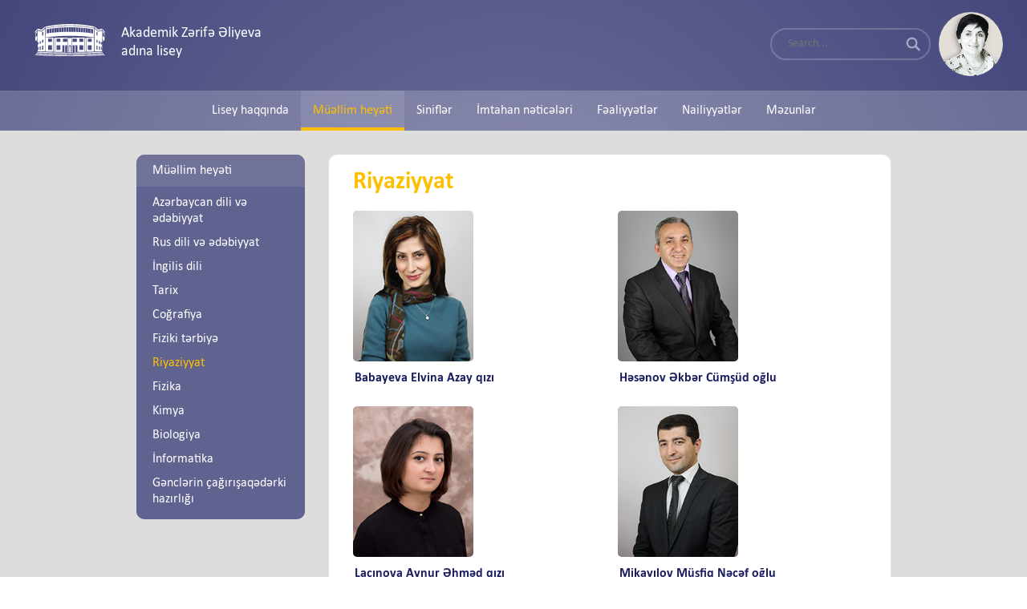

--- FILE ---
content_type: text/html; charset=UTF-8
request_url: http://z-aliyeva.edu.az/az/departments/mathematics/
body_size: 27818
content:
<!DOCTYPE html>
        <html>
        <head>
            <title>Akademik Zərifə Əliyeva adına lisey</title>
            <base href="/apps/zaliyeva/"><title>Riyaziyyat | Akademik Zərifə Əliyeva adına lisey</title><link rel="shortcut icon" href="favicon.png">
            <meta name="viewport" content="width=device-width, initial-scale=1.0, minimum-scale=1.0, maximum-scale=1.0, user-scalable=no"><meta http-equiv="Content-Type" content="text/html; charset=utf-8"><meta name="description" content=""><meta name="keywords" content="">
            <meta property="fb:app_id" content="571164049757273">
                <meta property="og:title" content="Riyaziyyat">
                <meta property="og:description" content="">
                <meta property="og:type" content="blog">
                <meta property="og:url" content="http://z-aliyeva.edu.az/az/departments/mathematics/">
                <meta property="og:site_name" content="Akademik Zərifə Əliyeva adına lisey"><meta property="og:image" content="http://z-aliyeva.edu.az//apps/zaliyeva/assets/images/fb_logo.jpg">
                <meta property="og:image:width" content="300">
                <meta property="og:image:height" content="300">
            <link rel="stylesheet" type="text/css" href="assets/jquery-ui.css">
            <link rel="stylesheet" type="text/css" href="assets/main.css">
			
            <link rel="stylesheet" type="text/css" href="assets/flickity.css">
        </head>
        <body>
            <div class="body_bg" google-tracking-id="UA-86805309-1"></div><div class="body_wrapper departments-item"><header>
            <section class="header_wrapper">
                <section class="header_ls">
                    <a class="logo" href="/az/">
                        <span>
                            <svg version="1.1" xmlns="http://www.w3.org/2000/svg" xmlns:xlink="http://www.w3.org/1999/xlink" xmlns:a="http://ns.adobe.com/AdobeSVGViewerExtensions/3.0/" x="0px" y="0px" width="206px" height="95px" viewBox="0 0 206 95" enable-background="new 0 0 206 95" xml:space="preserve">
                                <path fill-rule="evenodd" clip-rule="evenodd" fill="#FFFFFF" d="M176.516,13.406l10.016,9.105v-0.04l11.674-2.776v26.098
                                    l-0.041,0.002l0.387,34.941l-22.035,0.876V13.406L176.516,13.406z M98.02,42.381h10.416v40.803h-1.229V66.429
                                    c0-2.179-1.767-3.945-3.945-3.945s-3.945,1.767-3.945,3.945h-0.012v16.755H98.02V42.381L98.02,42.381z M119.398,63.145h5.889v19.696
                                    l21.709-0.551V41.132h5.783v41.013l22.268-0.564l-0.051-41.334h-71.768H31.459l-0.05,41.334l22.269,0.564V41.132h5.782v41.158
                                    l21.709,0.551V63.145h5.861v19.696h2.076V63.145h5.913v20.047l1.936,0.049V41.132h3.903h1.88h0.979h1.244h4.538v42.108l1.936-0.049
                                    V63.145h5.888v19.696h2.074V63.145L119.398,63.145z M103.181,64.189c-0.63,0-1.155,0.524-1.097,1.263
                                    c0.044,0.554,0.199,0.91,0.592,1.245c0.097,0.082,0.295,0.14,0.426,0.168c0.043,0.01,0.085,0.02,0.127,0.009
                                    c0.041,0.011,0.082,0.001,0.126-0.009c0.13-0.028,0.329-0.086,0.425-0.168c0.394-0.335,0.549-0.691,0.593-1.245
                                    c0.058-0.738-0.468-1.263-1.098-1.263c-0.016,0-0.031,0.002-0.046,0.002C103.212,64.191,103.196,64.189,103.181,64.189
                                    L103.181,64.189z M101.603,69.909h3.251l1.338-1.471l-2.01-1.34l-2.064-0.021l-2.039,1.361L101.603,69.909L101.603,69.909z
                                     M101.998,71.093h2.459v-0.796h-2.459V71.093L101.998,71.093z M100.544,72.289h5.368v-0.795h-5.368V72.289L100.544,72.289z
                                     M101.362,72.682v8.092h3.731v-8.092H101.362L101.362,72.682z M99.964,83.186h6.528v-1.88h-6.528V83.186L99.964,83.186z
                                     M199.979,84.534v-2.223c-32.021,1.646-64.254,2.501-96.692,2.501c-32.479,0-64.75-0.861-96.81-2.515v2.223
                                    c32.06,1.652,64.331,2.513,96.81,2.513C135.724,87.033,167.957,86.179,199.979,84.534L199.979,84.534z M202.682,88.498
                                    c-32.91,1.734-66.045,2.636-99.396,2.636c-33.391,0-66.563-0.908-99.511-2.649V86.26c32.948,1.744,66.121,2.653,99.511,2.653
                                    c33.35,0,66.485-0.903,99.396-2.64V88.498L202.682,88.498z M205.492,92.499v-2.224c-33.834,1.833-67.907,2.785-102.206,2.785
                                    c-34.341,0-68.45-0.96-102.323-2.799v2.224c33.874,1.837,67.983,2.796,102.323,2.796C137.585,95.281,171.658,94.329,205.492,92.499
                                    L205.492,92.499z M2.596,49.482l4.493-3.155v5.067L2.596,49.482L2.596,49.482z M203.859,49.482l-4.492-3.155v5.091L203.859,49.482
                                    L203.859,49.482z M7.061,13.794L0,22.841v4.005l7.061-9.048V13.794L7.061,13.794z M199.395,13.794l7.063,9.047v4.005l-7.063-9.048
                                    V13.794L199.395,13.794z M28.877,7.878l-9.446,8.657L8.25,13.794v4.004l11.22,2.751v-0.046l9.407-8.621V7.878L28.877,7.878z
                                     M177.578,7.878v4.005l9.408,8.621v0.046l11.219-2.751v-4.004l-11.18,2.741L177.578,7.878L177.578,7.878z M58.385,42.381v39.905
                                    l-3.632-0.055V42.381H58.385L58.385,42.381z M148.072,42.381h3.631v39.851l-3.631,0.055V42.381L148.072,42.381z M175.666,7.458
                                    v4.004c-45.969-9.904-98.906-9.904-144.876,0V7.458C76.946-2.486,129.509-2.486,175.666,7.458L175.666,7.458z M174.963,12.647
                                    c-44.624-9.709-98.846-9.709-143.469,0L31.46,39.633c45.626-6.469,97.908-6.469,143.536,0L174.963,12.647L174.963,12.647z
                                     M171.783,15.375c-43.233-7.948-93.877-7.948-137.11,0v1.119V27.74c44.025-6.395,93.084-6.395,137.11,0V16.495V15.375
                                    L171.783,15.375z M50.156,63.145v13.223H38.638V63.145H50.156L50.156,63.145z M75.247,63.145v13.223h-11.52V63.145H75.247
                                    L75.247,63.145z M50.156,43.604v9.233H38.638v-9.233H50.156L50.156,43.604z M75.247,43.604v9.233h-11.52v-9.233H75.247
                                    L75.247,43.604z M95.02,43.604v9.233H82.521v-9.233H95.02L95.02,43.604z M156.299,63.145h11.52v13.223h-11.52V63.145L156.299,63.145
                                    z M131.208,63.145h11.52v13.223h-11.52V63.145L131.208,63.145z M156.299,43.604h11.52v9.233h-11.52V43.604L156.299,43.604z
                                     M131.208,43.604h11.52v9.233h-11.52V43.604L131.208,43.604z M111.436,43.604h12.5v9.233h-12.5V43.604L111.436,43.604z
                                     M42.428,14.048v12.639c-0.358,0.045-0.718,0.091-1.076,0.137V14.222C41.71,14.163,42.068,14.105,42.428,14.048L42.428,14.048z
                                     M165.104,26.824c-0.357-0.046-0.717-0.092-1.076-0.137V14.048c0.359,0.057,0.719,0.115,1.076,0.173V26.824L165.104,26.824z
                                     M157.887,25.952c-0.357-0.04-0.717-0.08-1.074-0.12V12.979c0.357,0.049,0.717,0.099,1.074,0.149V25.952L157.887,25.952z
                                     M150.672,25.197c-0.359-0.035-0.717-0.068-1.076-0.102V12.063c0.359,0.042,0.717,0.084,1.076,0.127V25.197L150.672,25.197z
                                     M143.404,24.552V11.391c-0.357-0.036-0.717-0.072-1.077-0.107v13.181C142.687,24.494,143.047,24.523,143.404,24.552L143.404,24.552
                                    z M136.189,24.022V10.736c-0.359-0.029-0.719-0.057-1.076-0.084v13.301C135.47,23.975,135.83,23.999,136.189,24.022L136.189,24.022z
                                     M128.972,23.599V10.218c-0.359-0.023-0.717-0.045-1.076-0.066v13.393C128.255,23.564,128.613,23.582,128.972,23.599L128.972,23.599
                                    z M121.755,23.284V9.83c-0.359-0.016-0.717-0.033-1.076-0.048v13.461C121.039,23.256,121.396,23.27,121.755,23.284L121.755,23.284z
                                     M114.539,23.07v-13.5c-0.357-0.01-0.717-0.019-1.074-0.027v13.505C113.822,23.055,114.181,23.062,114.539,23.07L114.539,23.07z
                                     M107.373,22.96V9.436c-0.358-0.003-0.717-0.006-1.075-0.008v13.526C106.656,22.957,107.015,22.958,107.373,22.96L107.373,22.96z
                                     M100.157,22.954V9.427c-0.358,0.002-0.717,0.005-1.075,0.008V22.96C99.44,22.958,99.799,22.957,100.157,22.954L100.157,22.954z
                                     M92.941,23.048V9.543c-0.359,0.009-0.718,0.018-1.076,0.028v13.501C92.224,23.063,92.582,23.056,92.941,23.048L92.941,23.048z
                                     M85.725,23.246V9.784c-0.358,0.016-0.717,0.032-1.075,0.048v13.452C85.008,23.272,85.366,23.258,85.725,23.246L85.725,23.246z
                                     M78.509,23.548V10.155c-0.359,0.021-0.718,0.043-1.076,0.066v13.381C77.791,23.583,78.149,23.566,78.509,23.548L78.509,23.548z
                                     M71.293,23.956v-13.3c-0.359,0.028-0.718,0.056-1.076,0.085v13.284C70.575,24.001,70.934,23.979,71.293,23.956L71.293,23.956z
                                     M64.076,24.469v-13.18c-0.358,0.035-0.717,0.071-1.076,0.107v13.16C63.359,24.527,63.718,24.498,64.076,24.469L64.076,24.469z
                                     M56.86,25.095c-0.358,0.033-0.718,0.066-1.076,0.102V12.189c0.358-0.043,0.717-0.085,1.076-0.127V25.095L56.86,25.095z
                                     M49.644,25.832c-0.358,0.04-0.718,0.08-1.075,0.12V13.129c0.357-0.05,0.717-0.1,1.075-0.149V25.832L49.644,25.832z M0.816,28.394
                                    v21.088L7.1,44.791V20.306L0.816,28.394L0.816,28.394z M6.179,24.436v10.703l-4.104,3.731v-9.281L6.179,24.436L6.179,24.436z
                                     M205.641,28.394v21.088l-6.285-4.691V20.306L205.641,28.394L205.641,28.394z M200.277,24.436v10.703l4.104,3.731v-9.281
                                    L200.277,24.436L200.277,24.436z M29.941,13.406v68.206L7.905,80.736l0.388-34.941L8.25,45.792V19.695l11.674,2.776v0.04
                                    L29.941,13.406L29.941,13.406z M10.77,67.673l-2.01,0.604l-0.018,8.634l2.028-0.124V67.673L10.77,67.673z M13.921,76.59l2.857-0.169
                                    V65.87l-2.857,0.875V76.59L13.921,76.59z M24.693,63.494l-3.428,1.05l-0.03,11.607l3.458-0.211V63.494L24.693,63.494z
                                     M11.158,53.526L8.742,54.96v5.873l2.416-0.953V53.526L11.158,53.526z M17.077,50.022l-3.156,1.866v6.905l3.156-1.263V50.022
                                    L17.077,50.022z M24.693,45.515l-3.428,2.029v8.348l3.428-1.353V45.515L24.693,45.515z M24.693,22.244l-3.428,2.799v9.747
                                    l3.428-2.309V22.244L24.693,22.244z M195.686,67.673v9.113l2.029,0.124l-0.018-8.634L195.686,67.673L195.686,67.673z M192.535,76.59
                                    v-9.846l-2.857-0.875v10.552L192.535,76.59L192.535,76.59z M181.762,63.494V75.94l3.459,0.211l-0.031-11.607L181.762,63.494
                                    L181.762,63.494z M195.299,53.526v6.354l2.416,0.953V54.96L195.299,53.526L195.299,53.526z M189.379,50.022v7.509l3.156,1.263
                                    v-6.905L189.379,50.022L189.379,50.022z M181.762,45.515v9.024l3.428,1.353v-8.348L181.762,45.515L181.762,45.515z M181.762,22.244
                                    v10.237l3.428,2.309v-9.747L181.762,22.244z"/>
                            </svg>
                        </span>
                        <span>Akademik Zərifə Əliyeva<br/>adına lisey</span>
                    </a>
                </section>
                <section class="header_ms">
                </section>
                <section class="header_rs">
                    <ul>
                        <!--<li class="lang active"><a href="/az/departments/mathematics/">AZ</a></li><li class="lang "><a href="/en/departments/mathematics/">EN</a></li><li class="lang "><a href="/ru/departments/mathematics/">RU</a></li>-->
                        <li class="spr"></li>
                        <li class="search">
                            <section>
                            <form action="/az/axtarış-1/" method="get">
                                <input type="text" name="search" placeholder="Search...">
                                <svg enable-background="new 0 0 139 139" height="139px" id="Find" version="1.1" viewBox="0 0 139 139" width="139px" xml:space="preserve" xmlns="http://www.w3.org/2000/svg" xmlns:xlink="http://www.w3.org/1999/xlink"><path d="M127.558,111.961L100.249,84.65c4.64-7.387,7.333-16.118,7.333-25.488c0-26.509-21.49-47.996-47.998-47.996  c-26.508,0-47.996,21.487-47.996,47.996c0,26.51,21.487,47.995,47.996,47.995c10.197,0,19.642-3.188,27.414-8.605l26.984,26.986  c1.875,1.873,4.333,2.806,6.788,2.806c2.458,0,4.913-0.933,6.791-2.806C131.308,121.787,131.308,115.711,127.558,111.961z   M59.584,91.607c-17.917,0-32.443-14.525-32.443-32.443S41.667,26.72,59.584,26.72c17.918,0,32.443,14.526,32.443,32.444  S77.502,91.607,59.584,91.607z"/></svg>
                            </form>
                            </section>
                        </li>
                        <!--<li class="auth"><a href="/az/login/">Daxil ol</a></li>-->
                        <li class="za"><a href="http://www.zarifa-aliyeva.az/" target="_blank"></a></li>
                        <li class="menu"><a href="javascript:void(0)"><img src="assets/images/menu.png" /></a></li>
                    </ul>
                    <div class="clear"></div>
                </section>
            </section>
        </header><menu><ul><li><a href="/az/about/">Lisey haqqında</a><div class="submenu"><div class="submenu_wrapper"><ul><li><a href="/az/about/welcome/">Direktorun mesajı</a></li><li><a href="/az/about/mission-and-vision/">Məqsəd və vəzifə</a></li><li><a href="/az/about/education-system/">Təhsil sistemi</a></li><li><a href="/az/about/material-technical-base/">Maddi-texniki baza</a></li><li><a href="/az/about/management/">Müdiriyyət</a></li><li><a href="/az/about/head-of-departments/">Metodbirləşmə sədrləri</a></li><li><a href="/az/about/partners/">Tərəfdaşlar</a></li></ul></div></div></li><li class="active"><a href="/az/departments/">Müəllim heyəti</a><div class="submenu"><div class="submenu_wrapper"><div class="columns"><ul><li><a href="/az/departments/azerbaijani-language-and-literature/">Azərbaycan dili və ədəbiyyat</a></li><li><a href="/az/departments/russian-language-and-literature/">Rus dili və ədəbiyyat</a></li><li><a href="/az/departments/english-language/">İngilis dili</a></li><li><a href="/az/departments/history/">Tarix</a></li><li><a href="/az/departments/geography/">Coğrafiya</a></li><li><a href="/az/departments/physical-training/">Fiziki tərbiyə</a></li></ul><ul><li><a href="/az/departments/mathematics/">Riyaziyyat</a></li><li><a href="/az/departments/physics/">Fizika</a></li><li><a href="/az/departments/chemistry/">Kimya</a></li><li><a href="/az/departments/biology/">Biologiya</a></li><li><a href="/az/departments/informatics/">İnformatika</a></li><li><a href="/az/departments/military-training/">Gənclərin çağırışaqədərki hazırlığı</a></li></ul></div></div></div></li><li><a href="/az/classes/">Siniflər</a><div class="submenu"><div class="submenu_wrapper"><div class="columns"><div class="column"><span>9-cu sinif</span><ul><li><a href="/az/classes/8a/"> 8A</a></li><li><a href="/az/classes/9a1/">9A1</a></li><li><a href="/az/classes/9a2/">9A2</a></li><li><a href="/az/classes/9a3/">9A3</a></li><li><a href="/az/classes/9a4/">9A4</a></li><li><a href="/az/classes/9a5/">9A5</a></li></ul><ul><li><a href="/az/classes/8r/">8R</a></li><li><a href="/az/classes/9r1/">9R1</a></li><li><a href="/az/classes/9r2/">9R2</a></li><li><a href="/az/classes/9r3/">9R3</a></li><li><a href="/az/classes/9r4/">9R4</a></li><li><a href="/az/classes/9r5/">9R5</a></li></ul></div><div class="column"><span>10-cu sinif</span><ul><li><a href="/az/classes/10a1/">10A1</a></li><li><a href="/az/classes/10a2/">10A3</a></li><li><a href="/az/classes/10a4/">10A4</a></li><li><a href="/az/classes/10a5/">10A5</a></li><li><a href="/az/classes/10a6/">10A6</a></li></ul><ul><li><a href="/az/classes/10r1/">10R1</a></li><li><a href="/az/classes/10r2/">10R2</a></li><li><a href="/az/classes/10r2-1/">10R3</a></li><li><a href="/az/classes/10r4/">10R4</a></li></ul></div><div class="column"><span>11-ci sinif</span><ul><li><a href="/az/classes/11a1/">11A1</a></li><li><a href="/az/classes/11a2/">11A2</a></li><li><a href="/az/classes/11a3/">11A3</a></li><li><a href="/az/classes/11a4/">11A4</a></li></ul><ul><li><a href="/az/classes/11r1/">11R1</a></li><li><a href="/az/classes/11r2/">11R2</a></li><li><a href="/az/classes/11r3/">11R3</a></li><li><a href="/az/classes/11r4/">11R4</a></li></ul></div></div></div></div></li><li><a href="/az/lqt-imtahanlari/">İmtahan nəticələri</a></li><li><a href="/az/fealiyyetler/">Fəaliyyətlər</a><div class="submenu"><div class="submenu_wrapper"><ul><li><a href="/az/fəaliyyətlər/nümunəvi-dərslər/">Nümunəvi dərslər</a></li><li><a href="/az/fəaliyyətlər/müsabiqələr/">Müsabiqələr</a></li><li><a href="/az/fəaliyyətlər/tədbirlər/">Tədbirlər</a></li><li><a href="/az/fəaliyyətlər/kicik-akademiya/">Kiçik Akademiya</a></li><li><a href="/az/fəaliyyətlər/dernekler/">Dərnəklər</a></li><li><a href="/az/fəaliyyətlər/klublar/">Şagird parlamenti</a></li><li><a href="/az/fəaliyyətlər/layiheler/">Layihələr</a></li></ul></div></div></li><li><a href="/az/nailiyyetler/">Nailiyyətlər</a></li><li><a href="/az/alumni/">Məzunlar</a><div class="submenu"><div class="submenu_wrapper"><div class="columns"><ul><li><a href="/az/alumni/2018-1/">2017</a></li><li><a href="/az/alumni/2018/">2018</a></li><li><a href="/az/alumni/2019-1/">2019</a></li><li><a href="/az/alumni/2020/">2020</a></li><li><a href="/az/alumni/2021/">2021</a></li><li><a href="/az/alumni/2022/">2022</a></li><li><a href="/az/alumni/2023/">2023</a></li></ul><ul><li><a href="/az/alumni/2016/">2016</a></li><li><a href="/az/alumni/2015/">2015</a></li><li><a href="/az/alumni/2014/">2014</a></li><li><a href="/az/alumni/2013/">2013</a></li><li><a href="/az/alumni/2012/">2012</a></li><li><a href="/az/alumni/2011/">2011</a></li><li><a href="/az/alumni/2010/">2010</a></li></ul></div></div></div></li></ul></menu><main><div class="main_wrapper"><div class="columnable"><div class="left"><div class="menu"><ul><li class="top"><a href="/az/departments/"><h3>Müəllim heyəti</h3></a></li><li><a href="/az/departments/azerbaijani-language-and-literature/"><h3>Azərbaycan dili və ədəbiyyat</h3></a></li><li><a href="/az/departments/russian-language-and-literature/"><h3>Rus dili və ədəbiyyat</h3></a></li><li><a href="/az/departments/english-language/"><h3>İngilis dili</h3></a></li><li><a href="/az/departments/history/"><h3>Tarix</h3></a></li><li><a href="/az/departments/geography/"><h3>Coğrafiya</h3></a></li><li><a href="/az/departments/physical-training/"><h3>Fiziki tərbiyə</h3></a></li><li class="active"><a href="/az/departments/mathematics/"><h3>Riyaziyyat</h3></a></li><li><a href="/az/departments/physics/"><h3>Fizika</h3></a></li><li><a href="/az/departments/chemistry/"><h3>Kimya</h3></a></li><li><a href="/az/departments/biology/"><h3>Biologiya</h3></a></li><li><a href="/az/departments/informatics/"><h3>İnformatika</h3></a></li><li><a href="/az/departments/military-training/"><h3>Gənclərin çağırışaqədərki hazırlığı</h3></a></li></ul></div></div><div class="main">
        <div class="main_wrap">
        <h1>Riyaziyyat</h1>
        <div class="content"></div>
        <div class="content_list"><ul class="col2"><li>
                <a href="/az/departments/mathematics/babayeva-elvina-azay-qızı/">
                    <span class="image second"><i><img src="/apps/zaliyeva//assets/uploads/employees/photo_06bb9252f2a7370d7393f173c07efdd2.jpg" / ></i></span>
                    <span class="text">
                        <h2>Babayeva Elvina Azay qızı</h2>
                    </span>
                </a>
            </li><li>
                <a href="/az/departments/mathematics/həsənov-əkbər-cümşüd-oğlu/">
                    <span class="image second"><i><img src="/apps/zaliyeva//assets/uploads/employees/photo_82b90cda294a48e032a4966806c684d3.jpg" / ></i></span>
                    <span class="text">
                        <h2>Həsənov Əkbər Cümşüd oğlu</h2>
                    </span>
                </a>
            </li></ul><ul class="col2"><li>
                <a href="/az/departments/mathematics/laçınova-aynur-Əhməd-qızı/">
                    <span class="image second"><i><img src="/apps/zaliyeva//assets/uploads/employees/photo_86e13800a188d3d4060e271f1f1f05b7.jpg" / ></i></span>
                    <span class="text">
                        <h2>Laçınova Aynur Əhməd qızı</h2>
                    </span>
                </a>
            </li><li>
                <a href="/az/departments/mathematics/mikayılov-müşfiq-nəcəf-oğlu/">
                    <span class="image second"><i><img src="/apps/zaliyeva//assets/uploads/employees/photo_d2327991b573041105c7d3e6932f9252.jpg" / ></i></span>
                    <span class="text">
                        <h2>Mikayılov Müşfiq Nəcəf oğlu</h2>
                    </span>
                </a>
            </li></ul><ul class="col2"><li>
                <a href="/az/departments/mathematics/məmmədli-ələddin-qibləli-oğlu/">
                    <span class="image second"><i><img src="/apps/zaliyeva//assets/uploads/employees/photo_df33abc66271341427d7eef13cea0059.jpg" / ></i></span>
                    <span class="text">
                        <h2>Məmmədli Ələddin Qibləli oğlu</h2>
                    </span>
                </a>
            </li><li>
                <a href="/az/departments/mathematics/məsimova-samirə-nəriman-qızı/">
                    <span class="image second"><i><img src="/apps/zaliyeva//assets/uploads/employees/photo_0a90521cb42ae6ed08a290ce48d3cac7.jpg" / ></i></span>
                    <span class="text">
                        <h2>Məsimova Samirə Nəriman qızı</h2>
                    </span>
                </a>
            </li></ul><ul class="col2"><li>
                <a href="/az/departments/mathematics/talibova-zehrabeyim/">
                    <span class="image second"><i></i></span>
                    <span class="text">
                        <h2>Talıbova Zəhra-bəyim Rabil qızı</h2>
                    </span>
                </a>
            </li></ul>
        </div>
        </div>
        </div>
        </div><div class="links">
            <ul>
                <li><a href="http://zarifa-aliyeva.az/" target="_blank" class="nolink za">Akademik<br/>Zərifə Əliyeva</a></li>
                <li>
                    <a href="http://edu.gov.az/" target="_blank" class="nolink tn">Azərbaycan Respublikası<br/>Təhsil Nazirliyi</a>
                    <a href="http://tqdk.gov.az/" target="_blank" class="nolink tqdk">Tələbə Qəbulu üzrə<br/>Dövlət Komissiyası</a>
                </li>
                <li class="more">
                    <ul>
                    <li><a href="http://e-resurs.edu.az/" target="_blank">www.e-resurs.edu.az</a></li>
                    <li><a href="http://e-derslik.edu.az/" target="_blank">www.e-derslik.edu.az</a></li>
                    <li><a href="http://e-test.edu.az/" target="_blank">www.e-test.edu.az</a></li>
                    <li><a href="http://video.edu.az/" target="_blank">www.video.edu.az</a></li>
                    <li><a href="http://portal.edu.az/" target="_blank">www.portal.edu.az</a></li>
                    </ul>
                </li>
            </ul>
        </div>
        </div>
        </main><footer>
            <div class="footer_wrapper">
                <div class="footer_ls">
                    <ul><li><a href="/az/fotoqalereya/">Fotoqalereya</a></li><li><a href="/az/videoqalereya/">Videoqalereya</a></li><li><a href="/az/news/">Xəbərlər</a></li><li><a href="/az/elanlar/">Elanlar</a></li><li><a href="/az/contacts/">Əlaqə</a></li></ul>
                    <div class="copy">© 2008-2026 Akademik Zərifə Əliyeva adına lisey. Bütün hüquqlar qorunur.</div>
                </div>
                <div class="footer_rs">
                    <div class="millinet">
                        <ul>
                            <li><a href="http://www.millinet.az/"><img src="http://millinet.az/i/mlogo/2016/2.png"></a></li>
                            <li><a href="http://www.millinet.az/"><img src="http://millinet.az/i/mlogo/2013/2.png"></a></li>
                        </ul>
                        <!--<ul>
                            <li><a href="http://zarifa-aliyeva.az/" target="_blank" class="nolink za">Akademik<br/>Zərifə Əliyeva</a></li>
                            <li><a href="http://edu.gov.az/" target="_blank" class="nolink tn">Azərbaycan Respublikası<br/>Təhsil Nazirliyi</a></li>
                            <li><a href="http://tqdk.gov.az/" target="_blank" class="nolink tqdk">Tələbə Qəbulu üzrə<br/>Dövlət Komissiyası</a></li>
                        </ul>-->
                    </div>
                </div>
            </div>
        </footer></div></body>
        </html>
        <script id="_js" src="assets/analytics.js"></script>
        <script id="_js" src="assets/smartsavior.js"></script><script>

                    /*function statusChangeCallback(response) {
                        console.log(response);
                        if (response.status === 'connected') {
                            console.log('logged')
                        } else if (response.status === 'not_authorized') {
                            console.log('logged but not app');
                        } else {
                            console.log('not logged');
                        }
                    }

                    function checkLoginState() {
                        FB.getLoginStatus(function(response) {
                            statusChangeCallback(response);
                        });
                    }*/

                    window.fbAsyncInit = function() {
                        FB.init({
                            appId      : '571164049757273',
                            cookie     : true,
                            xfbml      : true,
                            version    : 'v2.7'
                        });
                        /*FB.getLoginStatus(function(response) {
                            statusChangeCallback(response);
                        });

                        document.getElementById('fb_login').onclick = function(){
                            FB.login(function(response){
                                if (response.status == 'connected') window.location='./?login=fb';
                            }, {scope: 'public_profile,email,user_friends'});
                            return false;
                        }*/
                    };

                    /*(function(d, s, id) {
                        var js, fjs = d.getElementsByTagName(s)[0];
                        if (d.getElementById(id)) return;
                        js = d.createElement(s); js.id = id;
                        js.src = '//connect.facebook.net/en_US/sdk.js';
                        fjs . parentNode . insertBefore(js, fjs);
                    }(document, 'script', 'facebook-jssdk'));*/

                    </script><script>ga('create', 'UA-86805309-1', 'auto');ga('send', 'pageview');</script>

--- FILE ---
content_type: text/css
request_url: http://z-aliyeva.edu.az/apps/zaliyeva/assets/main.css
body_size: 49561
content:
@font-face{font-family:"Souvenir";src:url("fonts/Souvenir.eot?#iefix") format("embedded-opentype"),url("fonts/Souvenir.woff") format("woff"),url("fonts/Souvenir.ttf") format("truetype"),url("fonts/Souvenir.svg#Souvenir") format("svg");font-weight:normal;font-style:normal}@font-face{font-family:"SouvenirBold";src:url("fonts/Souvenir-Bold.eot?#iefix") format("embedded-opentype"),url("fonts/Souvenir-Bold.woff") format("woff"),url("fonts/Souvenir-Bold.ttf") format("truetype"),url("fonts/Souvenir-Bold.svg#Souvenir-Bold") format("svg");font-weight:normal;font-style:normal}@font-face{font-family:"Calibri";src:url("fonts/Calibri.eot?#iefix") format("embedded-opentype"),url("fonts/Calibri.woff") format("woff"),url("fonts/Calibri.ttf") format("truetype"),url("fonts/Calibri.svg#Calibri") format("svg");font-weight:normal;font-style:normal}@font-face{font-family:"CalibriBold";src:url("fonts/Calibri-Bold.eot?#iefix") format("embedded-opentype"),url("fonts/Calibri-Bold.woff") format("woff"),url("fonts/Calibri-Bold.ttf") format("truetype"),url("fonts/Calibri-Bold.svg#Calibri-Bold") format("svg");font-weight:normal;font-style:normal}*{font-family:Calibri;font-size:16px;font-weight:normal;list-style:none;margin:0;padding:0;border:0;outline:0;vertical-align:baseline;background:transparent;border-spacing:0;border-collapse:separate;table-layout:fixed}a{text-decoration:none}a:hover{cursor:pointer}body{color:#fff}body .body_bg{position:fixed;z-index:-1;width:100%;height:100%;background-color:#fff;background:-webkit-linear-gradient(#fff -250%, #1B1E5F 50%);background:-o-linear-gradient(#fff -250%, #1B1E5F 50%);background:-moz-linear-gradient(#fff -250%, #1B1E5F 50%);background:radial-gradient(circle, #fff -350%, #1B1E5F 200%)}body .body_wrapper{visibility:hidden}body .body_wrapper>header{color:#fff;padding:30px 30px}body .body_wrapper>header a{color:#fff}body .body_wrapper>header>.header_wrapper{display:table;width:100%}body .body_wrapper>header>.header_wrapper>.header_ls{display:table-cell;vertical-align:middle}body .body_wrapper>header>.header_wrapper>.header_ls>.logo span{display:table-cell;vertical-align:middle;font-size:18px;padding:0 7px}body .body_wrapper>header>.header_wrapper>.header_ls>.logo svg{width:100px;height:40px}body .body_wrapper>header>.header_wrapper>.header_rs{display:table-cell;vertical-align:middle;float:right}body .body_wrapper>header>.header_wrapper>.header_rs>ul>li{display:table-cell;vertical-align:middle}body .body_wrapper>header>.header_wrapper>.header_rs>ul>li.menu{display:none}body .body_wrapper>header>.header_wrapper>.header_rs>ul>li.menu img{width:50px}body .body_wrapper>header>.header_wrapper>.header_rs>ul>li.lang{padding:0 1px}body .body_wrapper>header>.header_wrapper>.header_rs>ul>li.lang a{transition:all .3s ease-out;padding:5px;border-radius:5px;font-size:12px}body .body_wrapper>header>.header_wrapper>.header_rs>ul>li.lang.active a{background-color:rgba(255,255,255,0.2)}body .body_wrapper>header>.header_wrapper>.header_rs>ul>li.lang:hover a{background-color:rgba(255,255,255,0.2)}body .body_wrapper>header>.header_wrapper>.header_rs>ul>li.spr{padding:0 20px}body .body_wrapper>header>.header_wrapper>.header_rs>ul>li.search{padding:0 10px}body .body_wrapper>header>.header_wrapper>.header_rs>ul>li.search section{position:relative;border:2px solid rgba(255,255,255,0.2);border-radius:90px;padding:0 35px 0 20px;width:200px;height:40px;box-sizing:border-box}body .body_wrapper>header>.header_wrapper>.header_rs>ul>li.search section input{font-size:14px;font-family:Calibri;box-sizing:border-box;width:140px;height:36px;line-height:30px;color:#fff}body .body_wrapper>header>.header_wrapper>.header_rs>ul>li.search section svg{position:absolute;top:8px;right:10px;width:20px;height:20px}body .body_wrapper>header>.header_wrapper>.header_rs>ul>li.search section svg path{fill:rgba(255,255,255,0.5)}body .body_wrapper>header>.header_wrapper>.header_rs>ul>li.auth>a{display:block;font-size:14px;transition:all .3s ease-out;border:2px solid rgba(255,255,255,0.2);border-radius:90px;padding:7px 20px;line-height:22px;height:40px;box-sizing:border-box}body .body_wrapper>header>.header_wrapper>.header_rs>ul>li.auth>a:hover{background-color:rgba(255,255,255,0.2)}body .body_wrapper>header>.header_wrapper>.header_rs>ul>li.za>a{margin:-15px 0;background-image:url(images/za.jpg);display:block;width:80px;height:80px;background-size:auto 80px;background-position:-5px 0;border-radius:50%}body .body_wrapper>menu{background-color:rgba(255,255,255,0.2)}body .body_wrapper>menu>ul{display:table;padding:0 30px;margin:0 auto}body .body_wrapper>menu>ul>li{display:table-cell;vertical-align:middle;white-space:nowrap}body .body_wrapper>menu>ul>li>a{font-size:16px;transition:all .3s ease-out;display:block;color:#fff;padding:15px 15px 11px 15px;border-bottom:4px solid transparent}body .body_wrapper>menu>ul>li.active>a{color:#FFBF00;border-bottom:4px solid #FFBF00;background-color:rgba(255,255,255,0.1)}body .body_wrapper>menu>ul>li.active:hover>.submenu{display:none}body .body_wrapper>menu>ul>li:hover>a{color:#FFBF00;border-bottom:4px solid #FFBF00;background-color:rgba(255,255,255,0.1)}body .body_wrapper>menu>ul>li:hover>.submenu{display:block}body .body_wrapper>menu>ul .submenu{display:none;position:absolute;z-index:1000;padding:5px 0}body .body_wrapper>menu>ul .submenu>.submenu_wrapper{background-color:#1b1e5f;border-radius:10px}body .body_wrapper>menu>ul .submenu>.submenu_wrapper>ul{background-color:rgba(255,255,255,0.3);padding:5px 20px;border-radius:10px}body .body_wrapper>menu>ul .submenu>.submenu_wrapper>ul>li{display:block;padding:5px 0}body .body_wrapper>menu>ul .submenu>.submenu_wrapper>.columns{background-color:rgba(255,255,255,0.3);padding:5px 20px;border-radius:10px;display:table}body .body_wrapper>menu>ul .submenu>.submenu_wrapper>.columns>ul{display:table-cell}body .body_wrapper>menu>ul .submenu>.submenu_wrapper>.columns>ul>li{display:block;padding:5px 0}body .body_wrapper>menu>ul .submenu>.submenu_wrapper>.columns>ul:first-child{padding-right:20px}body .body_wrapper>menu>ul .submenu>.submenu_wrapper>.columns>.column{display:table-cell;padding-right:20px}body .body_wrapper>menu>ul .submenu>.submenu_wrapper>.columns>.column>span{display:block;padding:5px 0;font-size:16px}body .body_wrapper>menu>ul .submenu>.submenu_wrapper>.columns>.column>ul{display:table-cell;padding-right:20px}body .body_wrapper>menu>ul .submenu>.submenu_wrapper>.columns>.column>ul>li{display:block;padding:5px 0}body .body_wrapper>menu>ul .submenu>.submenu_wrapper>.columns>.column:last-child{padding-right:0}body .body_wrapper>menu>ul .submenu>.submenu_wrapper>.columns>.column:last-child>ul:last-child{padding-right:0}body .body_wrapper>menu>ul .submenu a{font-size:16px;transition:all .3s ease-out;color:#fff}body .body_wrapper>menu>ul .submenu a:hover{color:#FFBF00}body .body_wrapper>main{width:100%;background-color:#ddd}body .body_wrapper>main .links{margin:0 auto;margin-top:30px;width:940px;background-color:#fff;box-sizing:border-box;border-radius:5px}body .body_wrapper>main .links>ul{display:table;width:100%;table-layout:fixed}body .body_wrapper>main .links>ul>li{display:table-cell;padding:0 20px;vertical-align:middle}body .body_wrapper>main .links>ul>li:first-child{padding:0}body .body_wrapper>main .links>ul>li.more li{padding:2px 0}body .body_wrapper>main .links>ul>li.more a{display:inline-block;color:#0077DB;border-bottom:solid 1px #0077DB}body .body_wrapper>main .links>ul>li.more a:hover{border-color:transparent}body .body_wrapper>main .links>ul>li a{display:block;color:#4B585D;font-size:14px;line-height:16px;background-repeat:no-repeat;background-position:left center;white-space:nowrap}body .body_wrapper>main .links>ul>li a.tn{padding-top:12px;padding-left:60px;line-height:18px;background-image:url(images/tn_logo.png);background-size:50px 49px;height:50px}body .body_wrapper>main .links>ul>li a.tqdk{padding-top:15px;padding-left:82px;line-height:18px;background-image:url(images/tqdk_logo.png);background-size:72px 35px;height:50px}body .body_wrapper>main .links>ul>li a.za{height:150px;padding-left:150px;padding-top:30px;box-sizing:border-box;font-size:20px;line-height:25px;background-image:url(images/za.jpg);background-size:auto 100%}body .body_wrapper>main>.main_wrapper{padding:30px 0;display:table;width:1000px;margin:0 auto;box-sizing:border-box}body .body_wrapper>main>.main_wrapper>.columnable.full .main{padding:0 30px !important}body .body_wrapper>main>.main_wrapper>.columnable.news .main_wrap h1{padding-bottom:10px !important}body .body_wrapper>main>.main_wrapper>.columnable.news .main_wrap h3{padding:0 30px 30px 30px}body .body_wrapper>main>.main_wrapper>.columnable.news .main_wrap .content{padding-bottom:30px !important}body .body_wrapper>main>.main_wrapper>.columnable{display:table;width:100%;box-sizing:border-box}body .body_wrapper>main>.main_wrapper>.columnable>.left{width:270px;display:table-cell;vertical-align:top;padding:0 30px;box-sizing:border-box}body .body_wrapper>main>.main_wrapper>.columnable>.left>.menu{background-color:#1b1e5f;border-radius:10px}body .body_wrapper>main>.main_wrapper>.columnable>.left>.menu>ul{background-color:rgba(255,255,255,0.3);padding:0 0 10px 0;border-radius:10px}body .body_wrapper>main>.main_wrapper>.columnable>.left>.menu>ul>li{display:block}body .body_wrapper>main>.main_wrapper>.columnable>.left>.menu>ul>li.active a{color:#FFBF00}body .body_wrapper>main>.main_wrapper>.columnable>.left>.menu>ul>li.top{padding-top:0 !important}body .body_wrapper>main>.main_wrapper>.columnable>.left>.menu>ul>li.top a{display:block;padding:10px 20px;background-color:rgba(255,255,255,0.1);margin-bottom:5px;border-top-left-radius:10px;border-top-right-radius:10px}body .body_wrapper>main>.main_wrapper>.columnable>.left>.menu>ul>li.sub>a{padding:5px 20px;font-size:16px}body .body_wrapper>main>.main_wrapper>.columnable>.left>.menu>ul>li>ul>li{padding-left:20px}body .body_wrapper>main>.main_wrapper>.columnable>.left>.menu>ul>li>ul>li.active a{color:#FFBF00}body .body_wrapper>main>.main_wrapper>.columnable>.left>.menu>ul>li.hide>ul{display:none}body .body_wrapper>main>.main_wrapper>.columnable>.left>.menu>ul>li:first-child{padding-top:5px}body .body_wrapper>main>.main_wrapper>.columnable>.left>.menu a{display:block;padding:5px 20px;transition:all .3s ease-out;color:#fff}body .body_wrapper>main>.main_wrapper>.columnable>.left>.menu a:hover{color:#FFBF00}body .body_wrapper>main>.main_wrapper>.columnable>.main{display:table-cell;vertical-align:top;padding:0 30px 0 0;box-sizing:border-box}body .body_wrapper>main>.main_wrapper>.columnable>.main>.main_wrap{border-radius:10px;background-color:#fff;color:#4B585D}body .body_wrapper>main>.main_wrapper>.columnable>.main>.main_wrap>.main_img{display:block;height:300px;background-color:#e4e4e4;border-top-left-radius:10px;border-top-right-radius:10px}body .body_wrapper>main>.main_wrapper>.columnable>.main>.main_wrap>.main_img.basic{height:360px;margin-bottom:20px}body .body_wrapper>main>.main_wrapper>.columnable>.main>.main_wrap>.main_img.basic img{height:360px}body .body_wrapper>main>.main_wrapper>.columnable>.main>.main_wrap>.main_img img{height:300px;border-top-left-radius:10px;border-top-right-radius:10px}body .body_wrapper>main>.main_wrapper>.columnable>.main>.main_wrap>.main_title{display:table;width:100%}body .body_wrapper>main>.main_wrapper>.columnable>.main>.main_wrap>.main_title>.main_title_l{display:table-cell;vertical-align:middle}body .body_wrapper>main>.main_wrapper>.columnable>.main>.main_wrap>.main_title>.main_title_r{display:table-cell;vertical-align:middle}body .body_wrapper>main>.main_wrapper>.columnable>.main>.main_wrap>.main_title>.main_title_r ul.info{display:table;float:right}body .body_wrapper>main>.main_wrapper>.columnable>.main>.main_wrap>.main_title>.main_title_r ul.info li{display:table-cell;text-align:center;padding:0 20px}body .body_wrapper>main>.main_wrapper>.columnable>.main>.main_wrap>.main_title>.main_title_r ul.info li b{display:block;font-size:30px}body .body_wrapper>main>.main_wrapper>.columnable>.main>.main_wrap>h1{padding:20px 30px;color:#FFBF00;font-family:CalibriBold;font-size:30px;line-height:30px}body .body_wrapper>main>.main_wrapper>.columnable>.main>.main_wrap>.main_title h1{padding:30px;color:#FFBF00;font-family:CalibriBold;font-size:30px;line-height:30px}body .body_wrapper>main>.main_wrapper>.columnable>.main>.main_wrap>.content{position:relative;padding:0 30px 0 30px;line-height:25px}body .body_wrapper>main>.main_wrapper>.columnable>.main>.main_wrap>.content:after{clear:both;display:block;content:""}body .body_wrapper>main>.main_wrapper>.columnable>.main>.main_wrap>.content .right_image{float:right;padding:0 0 30px 30px}body .body_wrapper>main>.main_wrapper>.columnable>.main>.main_wrap>.content .right_image img{border-radius:5px}body .body_wrapper>main>.main_wrapper>.columnable>.main>.main_wrap>.content a{color:#0077DB;border-bottom:solid 1px #0077DB}body .body_wrapper>main>.main_wrapper>.columnable>.main>.main_wrap>.content a:hover{border-bottom:none}body .body_wrapper>main>.main_wrapper>.columnable>.main>.main_wrap>.content p.aphorism{float:right;text-align:right;font-style:italic;font-size:14px;line-height:18px;padding-top:15px}body .body_wrapper>main>.main_wrapper>.columnable>.main>.main_wrap>.content p.aphorism em{font-size:14px}body .body_wrapper>main>.main_wrapper>.columnable>.main>.main_wrap>.content p.first{padding-top:25px;padding-bottom:40px}body .body_wrapper>main>.main_wrapper>.columnable>.main>.main_wrap>.content p.caption{padding-bottom:5px}body .body_wrapper>main>.main_wrapper>.columnable>.main>.main_wrap>.content p{padding-bottom:20px}body .body_wrapper>main>.main_wrapper>.columnable>.main>.main_wrap>.content strong{font-family:CalibriBold}body .body_wrapper>main>.main_wrapper>.columnable>.main>.main_wrap>.content h2{font-family:CalibriBold;padding-bottom:5px}body .body_wrapper>main>.main_wrapper>.columnable>.main>.main_wrap>.content ul{padding-left:15px;padding-bottom:20px}body .body_wrapper>main>.main_wrapper>.columnable>.main>.main_wrap>.content ul li{list-style:square;list-style-position:outside}body .body_wrapper>main>.main_wrapper>.columnable>.main>.main_wrap>.statistics{padding:0 30px 20px 30px;line-height:30px}body .body_wrapper>main>.main_wrapper>.columnable>.main>.main_wrap>div.class_item .teacher{padding:20px;background-color:rgba(27,30,95,0.6);color:#fff;border-bottom-right-radius:10px;border-bottom-left-radius:10px}body .body_wrapper>main>.main_wrapper>.columnable>.main>.main_wrap>div.class_item .teacher ul li{display:table-cell;vertical-align:top;padding-right:15px}body .body_wrapper>main>.main_wrapper>.columnable>.main>.main_wrap>div.class_item .teacher ul li img{width:80px;border-radius:5px}body .body_wrapper>main>.main_wrapper>.columnable>.main>.main_wrap>div.class_item .teacher ul li h2{font-size:16px;padding-bottom:3px}body .body_wrapper>main>.main_wrapper>.columnable>.main>.main_wrap>div.class_item .teacher ul li h3{font-size:14px}body .body_wrapper>main>.main_wrapper>.columnable>.main>.main_wrap>div.class_item .lessons{display:table;width:100%;padding-bottom:30px;box-sizing:border-box}body .body_wrapper>main>.main_wrapper>.columnable>.main>.main_wrap>div.class_item .lessons .hours{display:table-cell;vertical-align:top;text-align:center;width:80px}body .body_wrapper>main>.main_wrapper>.columnable>.main>.main_wrap>div.class_item .lessons .hours h4{display:table;width:100%;box-sizing:border-box;font-size:14px;background-color:#1b1e5f}body .body_wrapper>main>.main_wrapper>.columnable>.main>.main_wrap>div.class_item .lessons .hours h4 b{background-color:rgba(255,255,255,0.3);color:#fff;font-family:CalibriBold;font-size:14px;display:table-cell;vertical-align:middle;height:60px;padding:10px 20px 10px 20px;box-sizing:border-box}body .body_wrapper>main>.main_wrapper>.columnable>.main>.main_wrap>div.class_item .lessons .hours .hours_item{display:block;font-size:12px;height:60px;border-bottom:solid 1px #e4e4e4}body .body_wrapper>main>.main_wrapper>.columnable>.main>.main_wrap>div.class_item .lessons .hours .hours_item b{display:table-cell;vertical-align:middle;width:80px;height:60px;font-size:14px}body .body_wrapper>main>.main_wrapper>.columnable>.main>.main_wrap>div.class_item .lessons .hours .hours_item b i{display:block;font-size:18px;font-style:normal}body .body_wrapper>main>.main_wrapper>.columnable>.main>.main_wrap>div.class_item .lessons .days{display:table-cell}body .body_wrapper>main>.main_wrapper>.columnable>.main>.main_wrap>div.class_item .lessons .days .days_wrap{display:table;width:100%}body .body_wrapper>main>.main_wrapper>.columnable>.main>.main_wrap>div.class_item .lessons .days .days_item{transition:all .3s ease-out;display:table-cell;vertical-align:top}body .body_wrapper>main>.main_wrapper>.columnable>.main>.main_wrap>div.class_item .lessons .days .days_item:hover h4{color:#FFBF00}body .body_wrapper>main>.main_wrapper>.columnable>.main>.main_wrap>div.class_item .lessons .days .days_item:hover .subject:nth-child(even) b{background-color:rgba(255,191,0,0.5);color:#4B585D}body .body_wrapper>main>.main_wrapper>.columnable>.main>.main_wrap>div.class_item .lessons .days .days_item:hover .subject:nth-child(odd) b{background-color:rgba(255,191,0,0.7);color:#4B585D}body .body_wrapper>main>.main_wrapper>.columnable>.main>.main_wrap>div.class_item .lessons .days .days_item.active{background-color:rgba(27,30,95,0.4);border-top-left-radius:10px;border-top-right-radius:10px}body .body_wrapper>main>.main_wrapper>.columnable>.main>.main_wrap>div.class_item .lessons .days .days_item.active .subject:nth-child(even) b{background-color:rgba(27,30,95,0.3);color:#fff}body .body_wrapper>main>.main_wrapper>.columnable>.main>.main_wrap>div.class_item .lessons .days .days_item.active .subject:nth-child(odd) b{background-color:rgba(27,30,95,0.4);color:#fff}body .body_wrapper>main>.main_wrapper>.columnable>.main>.main_wrap>div.class_item .lessons .days .days_item.active h4{color:#fff}body .body_wrapper>main>.main_wrapper>.columnable>.main>.main_wrap>div.class_item .lessons .days .days_item h4{display:table;width:100%;box-sizing:border-box;font-size:14px;background-color:#1b1e5f}body .body_wrapper>main>.main_wrapper>.columnable>.main>.main_wrap>div.class_item .lessons .days .days_item h4 b{background-color:rgba(255,255,255,0.3);color:#fff;font-family:CalibriBold;font-size:14px;display:table-cell;vertical-align:middle;height:60px;padding:10px;box-sizing:border-box}body .body_wrapper>main>.main_wrapper>.columnable>.main>.main_wrap>div.class_item .lessons .days .days_item .subject{display:table;width:100%;height:60px;border-bottom:solid 1px #e4e4e4}body .body_wrapper>main>.main_wrapper>.columnable>.main>.main_wrap>div.class_item .lessons .days .days_item .subject b{font-size:14px;display:table-cell;vertical-align:middle;width:100%;height:60px;padding:0 10px}body .body_wrapper>main>.main_wrapper>.columnable>.main>.main_wrap>table.list{width:100%;padding-bottom:50px;font-size:14px}body .body_wrapper>main>.main_wrapper>.columnable>.main>.main_wrap>table.list>thead>tr>td{background-color:#1b1e5f}body .body_wrapper>main>.main_wrapper>.columnable>.main>.main_wrap>table.list>thead>tr>td>b{display:block;padding:10px 10px;background-color:rgba(255,255,255,0.3);color:#fff}body .body_wrapper>main>.main_wrapper>.columnable>.main>.main_wrap>table.list>tbody>tr>td{padding:7px 10px;border-bottom:solid 1px #e4e4e4;vertical-align:middle}body .body_wrapper>main>.main_wrapper>.columnable>.main>.main_wrap>table.list td.l_num_row{width:40px;text-align:center;box-sizing:border-box}body .body_wrapper>main>.main_wrapper>.columnable>.main>.main_wrap>table.list td.l_sec_row,body .body_wrapper>main>.main_wrapper>.columnable>.main>.main_wrap>table.list td.l_points_row{width:55px;text-align:center;box-sizing:border-box}body .body_wrapper>main>.main_wrapper>.columnable>.main>.main_wrap>table.list .faculty{font-size:12px}body .body_wrapper>main>.main_wrapper>.columnable>.main>.main_wrap>div.content_list{padding:0 30px 30px 30px}body .body_wrapper>main>.main_wrapper>.columnable>.main>.main_wrap>div.content_list>ul{display:table;width:100%;table-layout:fixed}body .body_wrapper>main>.main_wrapper>.columnable>.main>.main_wrap>div.content_list>ul.center{margin:0 auto}body .body_wrapper>main>.main_wrapper>.columnable>.main>.main_wrap>div.content_list>ul>li{display:table-cell;vertical-align:top;padding:0 10px 20px 10px}body .body_wrapper>main>.main_wrapper>.columnable>.main>.main_wrap>div.content_list>ul>li:first-child{padding-left:0}body .body_wrapper>main>.main_wrapper>.columnable>.main>.main_wrap>div.content_list>ul>li:last-child{padding-right:0}body .body_wrapper>main>.main_wrapper>.columnable>.main>.main_wrap>div.content_list>ul>li>a{display:inline-block}body .body_wrapper>main>.main_wrapper>.columnable>.main>.main_wrap>div.content_list>ul>li>a>span.image{display:inline-block;background-color:#e4e4e4;border-radius:5px;width:250px;height:150px}body .body_wrapper>main>.main_wrapper>.columnable>.main>.main_wrap>div.content_list>ul>li>a>span.image img{border-radius:5px}body .body_wrapper>main>.main_wrapper>.columnable>.main>.main_wrap>div.content_list>ul>li>a>span.image.second{width:150px;height:188px}body .body_wrapper>main>.main_wrapper>.columnable>.main>.main_wrap>div.content_list>ul>li>a>span.image.second img{width:150px;height:188px}body .body_wrapper>main>.main_wrapper>.columnable>.main>.main_wrap>div.content_list>ul>li>a>span.text{display:block;padding-top:5px}body .body_wrapper>main>.main_wrapper>.columnable>.main>.main_wrap>div.content_list>ul>li>a>span.text>h2{padding:0 2px 5px 2px;color:#1B1E5F;font-family:CalibriBold}body .body_wrapper>main>.main_wrapper>.columnable>.main>.main_wrap>div.content_list>ul>li>a>span.text>h4{color:#4B585D;font-size:14px}body .body_wrapper>main>.main_wrapper>.columnable>.main>.main_wrap>div.vertical_list{padding:0 30px 30px 30px}body .body_wrapper>main>.main_wrapper>.columnable>.main>.main_wrap>div.vertical_list>ul{display:table;width:100%;table-layout:fixed}body .body_wrapper>main>.main_wrapper>.columnable>.main>.main_wrap>div.vertical_list>ul>li{display:table-cell;vertical-align:top;padding:10px}body .body_wrapper>main>.main_wrapper>.columnable>.main>.main_wrap>div.vertical_list>ul>li:first-child{padding-left:0}body .body_wrapper>main>.main_wrapper>.columnable>.main>.main_wrap>div.vertical_list>ul>li:last-child{padding-right:0}body .body_wrapper>main>.main_wrapper>.columnable>.main>.main_wrap>div.vertical_list>ul>li>h3{font-size:20px;font-family:CalibriBold;padding-bottom:10px}body .body_wrapper>main>.main_wrapper>.columnable>.main>.main_wrap>div.vertical_list>ul>li>ul>li{padding-bottom:15px}body .body_wrapper>main>.main_wrapper>.columnable>.main>.main_wrap>div.vertical_list>ul>li>ul>li>section{position:relative;display:block;background-color:#1b1e5f;border-radius:5px}body .body_wrapper>main>.main_wrapper>.columnable>.main>.main_wrap>div.vertical_list>ul>li>ul>li>section>.shadow{position:absolute;width:100%;height:100%;display:block;background-color:rgba(255,255,255,0.2)}body .body_wrapper>main>.main_wrapper>.columnable>.main>.main_wrap>div.vertical_list>ul>li>ul>li>section>a{position:relative;z-index:5;display:table;width:100%;color:#fff;box-sizing:border-box}body .body_wrapper>main>.main_wrapper>.columnable>.main>.main_wrap>div.vertical_list>ul>li>ul>li>section>a>h3{display:table-cell;font-size:20px;vertical-align:middle;padding:20px 20px}body .body_wrapper>main>.main_wrapper>.columnable>.main>.main_wrap>div.vertical_list>ul>li>ul>li>section>a>b{display:table-cell;vertical-align:middle;padding:10px 20px;width:50px;font-size:14px;text-align:center;background-color:rgba(255,255,255,0.1)}body .body_wrapper>main>.main_wrapper>.columnable>.main>.main_wrap>div.vertical_list>ul>li>ul>li>section>a>b>i{font-size:30px;font-style:normal}body .body_wrapper>main>.main_wrapper>.columnable>.main>.main_wrap>div.vertical_list>ul>li>ul>li>section>a:hover{background-color:rgba(255,255,255,0.1)}body .body_wrapper>main>.main_wrapper>.columnable>.main>.main_wrap>div.horizontal_list{padding:0 30px 30px 30px}body .body_wrapper>main>.main_wrapper>.columnable>.main>.main_wrap>div.horizontal_list>ul{display:table;width:100%;table-layout:fixed}body .body_wrapper>main>.main_wrapper>.columnable>.main>.main_wrap>div.horizontal_list>ul>li{display:table-cell;vertical-align:top;padding:10px}body .body_wrapper>main>.main_wrapper>.columnable>.main>.main_wrap>div.horizontal_list>ul>li:first-child{padding-left:0}body .body_wrapper>main>.main_wrapper>.columnable>.main>.main_wrap>div.horizontal_list>ul>li:last-child{padding-right:0}body .body_wrapper>main>.main_wrapper>.columnable>.main>.main_wrap>div.horizontal_list>ul>li>section{position:relative;display:block;background-color:#1b1e5f;border-radius:5px}body .body_wrapper>main>.main_wrapper>.columnable>.main>.main_wrap>div.horizontal_list>ul>li>section>.shadow{position:absolute;width:100%;height:100%;display:block;background-color:rgba(255,255,255,0.2)}body .body_wrapper>main>.main_wrapper>.columnable>.main>.main_wrap>div.horizontal_list>ul>li>section>a{position:relative;z-index:5;display:table;width:100%;height:120px;color:#fff;box-sizing:border-box}body .body_wrapper>main>.main_wrapper>.columnable>.main>.main_wrap>div.horizontal_list>ul>li>section>a>h3{display:table-cell;font-size:20px;vertical-align:middle;padding:20px 20px}body .body_wrapper>main>.main_wrapper>.columnable>.main>.main_wrap>div.horizontal_list>ul>li>section>a>b{display:table-cell;vertical-align:middle;padding:10px 20px;width:50px;font-size:14px;text-align:center;background-color:rgba(255,255,255,0.1)}body .body_wrapper>main>.main_wrapper>.columnable>.main>.main_wrap>div.horizontal_list>ul>li>section>a>b>i{font-size:30px;font-style:normal}body .body_wrapper>main>.main_wrapper>.columnable>.main>.main_wrap>div.horizontal_list>ul>li>section>a:hover{background-color:rgba(255,255,255,0.1)}body .body_wrapper>main>.main_wrapper>.columnable>.main>.main_wrap>div.vertical_list_full{padding:0 30px 30px 30px}body .body_wrapper>main>.main_wrapper>.columnable>.main>.main_wrap>div.vertical_list_full>ul>li{padding-bottom:20px}body .body_wrapper>main>.main_wrapper>.columnable>.main>.main_wrap>div.vertical_list_full>ul>li>section{position:relative;display:block;background-color:#1b1e5f;border-radius:5px}body .body_wrapper>main>.main_wrapper>.columnable>.main>.main_wrap>div.vertical_list_full>ul>li>section>.shadow{position:absolute;width:100%;height:100%;display:block;background-color:rgba(255,255,255,0.2)}body .body_wrapper>main>.main_wrapper>.columnable>.main>.main_wrap>div.vertical_list_full>ul>li>section>a{position:relative;z-index:5;display:table;width:100%;color:#fff;box-sizing:border-box}body .body_wrapper>main>.main_wrapper>.columnable>.main>.main_wrap>div.vertical_list_full>ul>li>section>a>h3{display:table-cell;font-size:20px;vertical-align:top;padding:20px 20px}body .body_wrapper>main>.main_wrapper>.columnable>.main>.main_wrap>div.vertical_list_full>ul>li>section>a>b{display:table-cell;vertical-align:top;padding:10px 20px;font-size:14px;text-align:center;background-color:rgba(255,255,255,0.1)}body .body_wrapper>main>.main_wrapper>.columnable>.main>.main_wrap>div.vertical_list_full>ul>li>section>a>b>i{display:block;font-size:30px;font-style:normal}body .body_wrapper>main>.main_wrapper>.columnable>.main>.main_wrap>div.vertical_list_full>ul>li>section>a:hover{background-color:rgba(255,255,255,0.1)}body .body_wrapper>footer{padding:20px 30px}body .body_wrapper>footer .footer_wrapper{display:table;width:100%}body .body_wrapper>footer .footer_wrapper .footer_ls{display:table-cell;vertical-align:top}body .body_wrapper>footer .footer_wrapper .footer_ls>ul{display:table;padding-bottom:10px}body .body_wrapper>footer .footer_wrapper .footer_ls>ul>li{display:table-cell;padding-right:20px}body .body_wrapper>footer .footer_wrapper .footer_ls>ul>li>a{font-size:14px;color:#fff;text-decoration:underline}body .body_wrapper>footer .footer_wrapper .footer_rs{float:right;display:table-cell;vertical-align:middle}body .body_wrapper>footer .copy{font-size:12px}body .body_wrapper>footer .millinet{display:table}body .body_wrapper>footer .millinet li{display:table-cell;padding:0 5px}body .body_wrapper>footer .millinet li img{width:auto;height:50px;border-radius:5px}.body_wrapper.contact .map{position:fixed !important;width:100%;top:0px;left:0px;z-index:-1}.body_wrapper.contact header{background-color:rgba(27,30,95,0.8)}.body_wrapper.contact menu{background-color:rgba(27,30,95,0.7)}.body_wrapper.contact footer{background-color:rgba(27,30,95,0.8)}.body_wrapper.contact main{background-color:transparent !important}.body_wrapper.activities-item slider,.body_wrapper.news-item slider,.body_wrapper.basic slider{position:relative;display:block;margin:0 auto;width:100%;height:400px;padding-bottom:50px}.body_wrapper.activities-item slider .carousel-cell,.body_wrapper.news-item slider .carousel-cell,.body_wrapper.basic slider .carousel-cell{position:relative;transition:all .3s ease-out;margin-right:20px;height:400px;opacity:.2;overflow:hidden}.body_wrapper.activities-item slider .carousel-cell img,.body_wrapper.news-item slider .carousel-cell img,.body_wrapper.basic slider .carousel-cell img{height:400px;border-radius:10px !important}.body_wrapper.activities-item slider .is-selected,.body_wrapper.news-item slider .is-selected,.body_wrapper.basic slider .is-selected{opacity:1 !important}.body_wrapper.activities-item slider .flickity-page-dots,.body_wrapper.news-item slider .flickity-page-dots,.body_wrapper.basic slider .flickity-page-dots{bottom:20px;margin:0 auto}.body_wrapper.activities-item slider .flickity-page-dots .dot,.body_wrapper.news-item slider .flickity-page-dots .dot,.body_wrapper.basic slider .flickity-page-dots .dot{background-color:rgba(27,30,95,0.7) !important;margin:0 3px}.body_wrapper.activities-item slider .flickity-page-dots .is-selected,.body_wrapper.news-item slider .flickity-page-dots .is-selected,.body_wrapper.basic slider .flickity-page-dots .is-selected{background:#FFBF00 !important}.body_wrapper.activities-item slider .flickity-prev-next-button,.body_wrapper.news-item slider .flickity-prev-next-button,.body_wrapper.basic slider .flickity-prev-next-button{background:none !important}.body_wrapper.activities-item slider .flickity-prev-next-button svg path,.body_wrapper.news-item slider .flickity-prev-next-button svg path,.body_wrapper.basic slider .flickity-prev-next-button svg path{fill:#FFBF00}.body_wrapper.home main{display:table;width:100%}.body_wrapper.home main>.main_wrapper{display:table-cell;vertical-align:middle}.body_wrapper.home main>.main_wrapper>slider{position:relative;display:block;margin:0 auto;width:100%;height:400px}.body_wrapper.home main>.main_wrapper>slider .carousel-cell{position:relative;transition:opacity .3s ease-out;overflow:hidden;height:400px;opacity:.3;margin-right:20px}.body_wrapper.home main>.main_wrapper>slider .carousel-cell img{display:block;height:400px;border-radius:10px}.body_wrapper.home main>.main_wrapper>slider .carousel-cell p{position:absolute;z-index:100;background-color:rgba(255,255,255,0.5)}.body_wrapper.home main>.main_wrapper>slider .carousel-cell p span{display:block;background-color:rgba(27,30,95,0.5);border-bottom:solid 2px #FFBF00;padding:5px 10px;font-size:23px}.body_wrapper.home main>.main_wrapper>slider .carousel-cell p.slide1{top:80px;left:100px}.body_wrapper.home main>.main_wrapper>slider .carousel-cell p.slide2{top:20px;left:100px}.body_wrapper.home main>.main_wrapper>slider .carousel-cell p.slide3{top:220px;left:130px}.body_wrapper.home main>.main_wrapper>slider .carousel-cell p.slide4{top:250px;left:100px}.body_wrapper.home main>.main_wrapper>slider .carousel-cell p.slide5{top:250px;left:100px}.body_wrapper.home main>.main_wrapper>slider .is-selected{opacity:1 !important}.body_wrapper.home main>.main_wrapper>slider .flickity-page-dots{margin:0 auto}.body_wrapper.home main>.main_wrapper>slider .flickity-page-dots .dot{background-color:rgba(27,30,95,0.7) !important;margin:0 3px}.body_wrapper.home main>.main_wrapper>slider .flickity-page-dots .is-selected{background:#FFBF00 !important}.body_wrapper.home main>.main_wrapper>slider .flickity-prev-next-button{background:none !important}.body_wrapper.home main>.main_wrapper>slider .flickity-prev-next-button svg path{fill:#FFBF00}.body_wrapper.home main>.main_wrapper>.last_items{display:table;width:940px;margin:0 auto;padding:40px 0 0 0}.body_wrapper.home main>.main_wrapper>.last_items>.main_news{position:relative;margin-top:35px;display:table-cell;width:300px;padding-right:30px}.body_wrapper.home main>.main_wrapper>.last_items>.main_news>ul{display:table;width:100%;margin:0 auto;border-radius:5px;background-color:#fff;table-layout:fixed;padding-bottom:10px}.body_wrapper.home main>.main_wrapper>.last_items>.main_news>ul>h3{color:#4B585D;font-family:CalibriBold;padding:20px 0 5px 30px}.body_wrapper.home main>.main_wrapper>.last_items>.main_news>ul>li{transition:all .3s ease-out;padding:15px 30px 15px 30px;box-sizing:border-box}.body_wrapper.home main>.main_wrapper>.last_items>.main_news>ul>li>a{transition:all .3s ease-out;color:#1b1e5f;display:block}.body_wrapper.home main>.main_wrapper>.last_items>.main_news>ul>li>a>b{display:block;font-size:12px;padding-bottom:5px}.body_wrapper.home main>.main_wrapper>.last_items>.main_news>ul>li:hover{cursor:pointer}.body_wrapper.home main>.main_wrapper>.last_items>.main_news>ul>li:hover>a{color:#FFBF00}.body_wrapper.home main>.main_wrapper>.last_items>.main_activities{display:table-cell;position:relative;margin-top:35px}.body_wrapper.home main>.main_wrapper>.last_items>.main_activities>ul{display:table;margin:0 auto;border-radius:5px;background-color:#fff;table-layout:fixed;padding-bottom:10px}.body_wrapper.home main>.main_wrapper>.last_items>.main_activities>ul>h3{color:#4B585D;font-family:CalibriBold;padding:20px 0 5px 30px}.body_wrapper.home main>.main_wrapper>.last_items>.main_activities>ul>li{transition:all .3s ease-out;padding:10px 30px 10px 30px;box-sizing:border-box}.body_wrapper.home main>.main_wrapper>.last_items>.main_activities>ul>li>a.image{display:table-cell;vertical-align:top;padding-right:20px}.body_wrapper.home main>.main_wrapper>.last_items>.main_activities>ul>li>a.image>b{width:150px;height:100px;background-color:#e4e4e4;border-radius:5px;background-position:center center;background-size:auto 100%}.body_wrapper.home main>.main_wrapper>.last_items>.main_activities>ul>li>a{display:table-cell;vertical-align:top;transition:all .3s ease-out;color:#1b1e5f}.body_wrapper.home main>.main_wrapper>.last_items>.main_activities>ul>li>a>b{display:block;font-size:12px;padding-bottom:5px}.body_wrapper.home main>.main_wrapper>.last_items>.main_activities>ul>li:hover{cursor:pointer}.body_wrapper.home main>.main_wrapper>.last_items>.main_activities>ul>li:hover>a{color:#FFBF00}.dc_list{padding:0 30px 0 30px}.dc_list>ul{display:table;width:100%;table-layout:fixed;padding-bottom:30px}.dc_list>ul>li{display:table-cell}.dc_list>ul>li>a{transition:all .3s ease-out;color:#1b1e5f}.dc_list>ul>li>a>h2{font-size:18px}.dc_list>ul>li>a>h3{font-size:14px;color:#1b1e5f;padding-bottom:5px}.dc_list>ul>li>a:hover{color:#FFBF00}.search_form{padding:0 30px 20px 30px}.search_form .inputfield{position:relative}.search_form svg{position:absolute;top:10px;right:10px;width:auto;height:20px}.search_form svg path{fill:#B7C0C5}.empty_form{border-top:dotted 1px #e4e4e4;padding:20px 30px}.login_form{padding:0 30px 20px 30px}.login_form .messages.success{color:#62C944;font-family:CalibriBold;padding-bottom:10px}.login_form .form_row{padding:5px 0}.login_form .alternativ{padding-top:10px}.login_form button{background-color:#FFBF00;color:#fff;padding:10px 20px;border-radius:5px}.login_form button:hover{cursor:pointer}.login_form a{color:#0077DB;border-bottom:solid 1px #0077DB}.login_form a:hover{border-bottom:none}.oc_list>ul>li{padding:20px 30px;border-bottom:dotted 1px #e4e4e4}.oc_list>ul>li:first-child{border-top:dotted 1px #e4e4e4}.oc_list>ul>li>a{transition:all .3s ease-out;color:#1b1e5f}.oc_list>ul>li>a>h2{font-size:18px}.oc_list>ul>li>a>h3{transition:all .3s ease-out;font-size:12px;padding-bottom:2px;color:#1b1e5f}.oc_list>ul>li>a>p{padding-top:5px;font-size:14px}.oc_list>ul>li>a:hover{color:#FFBF00}.oc_list>ul>li>a:hover>h3{color:#FFBF00}.oc_list.photo ul{display:table;table-layout:fixed}.oc_list.photo ul li{display:table-cell;width:33% !important}.oc_list.photo ul li a b{display:block;width:200px;height:150px;background-size:auto 100%;background-position:center center;border-radius:5px}.oc_list.photo ul li a h3{padding-top:10px}.news_list{padding:0 30px 30px 30px}.news_list>li{padding-bottom:20px}.news_list>li>a{transition:all .3s ease-out;color:#1b1e5f}.news_list>li>a>h2{font-size:18px}.news_list>li>a>h3{font-size:14px;color:#1b1e5f}.news_list>li>a:hover{color:#FFBF00}.pages_list{padding:15px 25px}.pages_list>li{float:left;padding:5px 4px}.pages_list>li>a{transition:all .3s ease-out;display:block;color:#1b1e5f;padding:2px 5px;border:solid 1px #1b1e5f;border-radius:5px}.pages_list>li>a:hover{color:#FFBF00;border-color:#FFBF00}.pages_list>li>b{display:block;color:#FFBF00;padding:2px 5px;border:solid 1px #FFBF00;border-radius:5px}.pages_list:after{display:block;clear:both;content:""}.step_form>ul.steps{display:table;width:100%;table-layout:fixed;background-color:#1b1e5f}.step_form>ul.steps>li{display:table-cell;text-align:center;background-color:rgba(255,255,255,0.3)}.step_form>ul.steps>li>a{display:block;padding:20px 20px;color:#fff;background-color:rgba(255,255,255,0.3);border-bottom:4px solid #FFBF00}.step_form>ul.steps>li.off>a{background-color:#e4e4e4;color:#d4d4d4;border-bottom:4px solid transparent}.step_form>ul.steps>li.active>a{color:#FFBF00}.step_form>ul.forms>li{display:none;padding:30px}.step_form>ul.forms>li table{width:300px;margin:0 auto}.step_form>ul.forms>li table td{padding:5px 0 10px 0}.step_form>ul.forms>li table thead td{font-family:CalibriBold;color:#1b1e5f}.step_form>ul.forms>li>ul{display:table;margin:0 auto}.step_form>ul.forms>li>ul>li{display:table-cell;padding:0 30px}.step_form>ul.forms>li.active{display:block}.step_form>.footer{border-top:solid 1px #e4e4e4;padding:20px 30px}.step_form>.footer table{width:100%}.step_form>.footer table td{vertical-align:middle}.step_form>.footer table a{color:#0077DB;border-bottom:solid 1px #0077DB}.step_form>.footer table a:hover{border-bottom:none}.step_form>.footer table button{background-color:#FFBF00;color:#fff;padding:10px 20px;border-radius:5px}.step_form>.footer table button:hover{cursor:pointer}.step_form>.footer table button.deactive{background-color:#e4e4e4;color:#d4d4d4}.step_form>.footer table td:last-child{text-align:right}.step_form>.footer table td:last-child a{margin:0 20px}.inputfield label{display:block;padding-bottom:3px;z-index:200}.inputfield .error_text{font-size:12px;font-style:normal;color:#FF6245;display:block;padding:3px 0}.inputfield .text{font-size:12px}.inputfield .text.before{padding-bottom:5px}.inputfield .text.after{padding-top:5px}.inputfield>.caption{display:table;width:100%}.inputfield>.caption>.cap_cell{display:table-cell;vertical-align:top}.inputfield>.caption>.cap_cell.lang{vertical-align:bottom}.inputfield>.caption>.cap_cell>ul.langs{float:right;padding:0 20px}.inputfield>.caption>.cap_cell>ul.langs>li{float:left;padding:0 3px}.inputfield>.caption>.cap_cell>ul.langs>li>a{display:block;padding:3px 10px;background-color:#B7C0C5;color:#fff;border-radius:5px;border-bottom-right-radius:0;border-bottom-left-radius:0}.inputfield>.caption>.cap_cell>ul.langs>li:hover>a{background-color:#FFBF00}.inputfield>.caption>.cap_cell>ul.langs>li.active>a{background-color:#57A0D4}.inputfield>div.langs_tabs>ul.langs{padding:0 8px}.inputfield>div.langs_tabs>ul.langs>li{display:table-cell;padding:0 2px}.inputfield>div.langs_tabs>ul.langs>li>a{font-size:11px;display:block;padding:2px 8px;background-color:#B7C0C5;color:#fff;border-radius:5px;border-bottom-right-radius:0;border-bottom-left-radius:0}.inputfield>div.langs_tabs>ul.langs>li:hover>a{background-color:#FFBF00}.inputfield>div.langs_tabs>ul.langs>li.active>a{background-color:#57A0D4}.inputfield>ul.tabs>li{display:none}.inputfield>ul.tabs>li.active{display:block}.inputfield>ul.tabs>li.error input,.inputfield>ul.tabs>li.error textarea{border:solid 2px #FF6245}.inputfield.textfield input,.inputfield.passwordfield input{background-color:#fff;border-radius:5px;border:solid 2px #B7C0C5;padding:10px 20px;width:100% !important;box-sizing:border-box}.inputfield.textareafield textarea{display:block;height:100px;background-color:#fff;border-radius:5px;border:solid 2px #B7C0C5;padding:10px 20px;width:100% !important;box-sizing:border-box}.inputfield.radiofield input{display:none}.inputfield.radiofield ul.tabs{border:solid 2px #B7C0C5;border-radius:5px;padding:10px 20px}.inputfield.radiofield ul.radio_list>li{display:table-cell}.inputfield.radiofield ul.radio_list>li>div{display:table-cell;vertical-align:top}.inputfield.radiofield ul.radio_list>li>div>label{display:block;padding:1px 10px 5px 10px}.inputfield.radiofield ul.radio_list>li>div>b{transition:all .3s;display:block;width:20px;height:20px;border:solid 2px #B7C0C5;border-radius:20px;padding:3px;box-sizing:border-box}.inputfield.radiofield ul.radio_list>li:hover{cursor:pointer}.inputfield.radiofield ul.radio_list>li:hover>div>b{border:solid 2px #FFBF00}.inputfield.radiofield ul.radio_list>li:hover>div>b>span{display:block;width:10px;height:10px;background-color:#FFBF00;border-radius:10px}.inputfield.radiofield ul.radio_list>li.active{cursor:pointer}.inputfield.radiofield ul.radio_list>li.active>div>b{border:solid 2px #57A0D4}.inputfield.radiofield ul.radio_list>li.active>div>b>span{display:block;width:10px;height:10px;background-color:#57A0D4;border-radius:10px}.inputfield.checkboxfield input{display:none}.inputfield.checkboxfield>ul>li{display:table-row}.inputfield.checkboxfield>ul>li>div{display:table-cell;vertical-align:top}.inputfield.checkboxfield>ul>li>div>label{display:block;padding:1px 10px 5px 10px}.inputfield.checkboxfield>ul>li>div>b{transition:all .3s;display:block;width:20px;height:20px;border:solid 2px #B7C0C5;border-radius:3px;padding:3px;box-sizing:border-box}.inputfield.checkboxfield>ul>li:hover{cursor:pointer}.inputfield.checkboxfield>ul>li:hover>div>b{border:solid 2px #FFBF00}.inputfield.checkboxfield>ul>li:hover>div>b>span{display:block;width:10px;height:10px;background-color:#FFBF00;border-radius:2px}.inputfield.checkboxfield>ul>li.active{cursor:pointer}.inputfield.checkboxfield>ul>li.active>div>b{border:solid 2px #57A0D4}.inputfield.checkboxfield>ul>li.active>div>b>span{display:block;width:10px;height:10px;background-color:#57A0D4;border-radius:2px}.inputfield.selectfield{position:relative}.inputfield.selectfield:hover{cursor:pointer}.inputfield.selectfield>select{display:none}.inputfield.selectfield>.front{display:block;position:relative}.inputfield.selectfield>.front>b{display:block;background-color:#fff;border-radius:5px;border:solid 2px #B7C0C5;padding:10px 45px 10px 20px;width:100% !important;box-sizing:border-box}.inputfield.selectfield>.front>b.default{color:#B7C0C5}.inputfield.selectfield>.front>i{position:absolute;top:15px;right:10px;display:block;width:20px;height:20px;background-image:url(images/bottom.svg);background-repeat:no-repeat;background-size:15px 15px}.inputfield.selectfield>.list{position:absolute;display:none;z-index:1000;width:100%}.inputfield.selectfield>.list>i{display:block;height:3px}.inputfield.selectfield>.list>ul{display:block;background-color:#fff;border-radius:5px;border:solid 2px #B7C0C5;padding:7px 0;width:100% !important;box-sizing:border-box}.inputfield.selectfield>.list>ul>li{transition:all .3s;padding:5px 20px}.inputfield.selectfield>.list>ul>li:hover{background-color:#FFBF00;color:#fff}.inputfield.selectfield>.list>ul>li.active{background-color:#57A0D4;color:#fff}.inputfield.selectfield>.list>ul>li.default{color:#B7C0C5}.inputfield.selectfield>.list>ul>li.default:hover{background-color:transparent !important}.inputfield.filefield{display:block}.inputfield.filefield input{display:none}.inputfield.filefield .image{position:relative;transition:border-color .3s;background-color:#fff;border:solid 2px #B7C0C5;border-radius:5px}.inputfield.filefield .image img{border-radius:4px}.inputfield.filefield .image .message{display:none}.inputfield.filefield .image .loader{display:none}.inputfield.filefield .image.loading{display:table;width:100%;padding:50px 30px;box-sizing:border-box}.inputfield.filefield .image.loading .loader{display:table-cell;vertical-align:middle;text-align:center;color:#B7C0C5}.inputfield.filefield .image.empty{display:table;width:100%;padding:50px 30px;box-sizing:border-box}.inputfield.filefield .image.empty .message{display:table-cell;vertical-align:middle;text-align:center;color:#B7C0C5}.inputfield.filefield .image.empty .message span{font-size:14px}.inputfield.filefield .image.empty .message span i{font-style:normal;font-size:12px}.inputfield.filefield .image .remove{display:none;position:absolute;z-index:100;bottom:0;left:0;width:100%;background-color:#8B9FB2;color:#fff;font-size:12px;text-align:center;padding:10px;box-sizing:border-box;border-radius:3px;border-top-left-radius:0 !important;border-top-right-radius:0 !important}.inputfield.filefield .image .remove:hover{background-color:#FFBF00;cursor:pointer}.inputfield.filefield .image button{display:none}.inputfield.filefield .image:hover{border-color:#FFBF00;cursor:pointer}.inputfield.filefield .image:hover .remove{display:block}.inputfield.filefield .image:hover .message{color:#FFBF00}.inputfield.filefield .images{background-color:#fff;border:solid 2px #B7C0C5;border-radius:5px}.inputfield.filefield .images .list{padding:5px}.inputfield.filefield .images .list:after{clear:both;display:block;height:1px;content:""}.inputfield.filefield .images .list li{position:relative;float:left;width:100px;height:100px;margin:5px;border-radius:5px;background-color:#e4e4e4;background-position:center center;background-size:auto 100%;background-repeat:no-repeat}.inputfield.filefield .images .list li .remove{display:none;position:absolute;z-index:100;bottom:0;left:0;width:100%;background-color:#8B9FB2;color:#fff;font-size:12px;text-align:center;padding:5px 10px;box-sizing:border-box;border-radius:3px;border-top-left-radius:0 !important;border-top-right-radius:0 !important}.inputfield.filefield .images .list li .remove:hover{background-color:#FFBF00;cursor:pointer}.inputfield.filefield .images .list li:hover .remove{display:block}.inputfield.filefield .images .empty{font-size:12px;color:#B7C0C5;padding:15px 20px}.inputfield.filefield .images .buttons{padding:10px 10px;border-top:dashed 1px #B7C0C5}.inputfield.filefield .images .buttons button{border-radius:5px;padding:5px;height:30px;line-height:14px;font-size:12px;box-sizing:border-box;margin-right:5px}.inputfield.filefield .images .buttons button.remove_button{display:none}.inputfield.error input,.inputfield.error textarea,.inputfield.error .front b{border:solid 2px #FF6245}.form_error{color:#FF6245;text-align:center;padding-bottom:20px}.form_success{background-color:#68CB60;color:#fff;display:block;padding:20px 30px;margin-bottom:20px}.step_form .form_success{display:none}.admission_closed{font-family:CalibriBold;font-size:18px;margin:0 auto;display:table;padding:10px 30px 20px 30px}.body_wrapper.contact .main_wrap{padding-top:20px;display:table;width:auto !important;margin-right:50px;float:right}.body_wrapper.library .main_title_r section{float:right;padding-right:30px}.body_wrapper.library .main_title_r section a{transition:all .3s ease-out;background-color:rgba(27,30,95,0.7);color:#fff;padding:10px 20px;border-radius:20px}.body_wrapper.library .main_title_r section a:hover{background-color:rgba(27,30,95,0.5)}@media screen and (max-width: 768px){body{overflow-x:hidden}.header_ms{display:none !important}.header_rs .spr,.header_rs .search,.header_rs .za{display:none !important}.header_rs .menu{display:block !important}menu{background-color:#1B1E5F !important;position:fixed;z-index:999;top:0;right:0;width:400px;height:100%;float:right;overflow-y:scroll;overflow-x:hidden;display:none}menu>ul{display:block !important;padding:0 !important}menu>ul>li{display:block !important}menu>ul>li>.submenu{position:relative !important;display:block !important}.main_wrapper{width:100% !important;padding:0 !important}.links{width:100% !important;margin-top:0 !important;border-radius:0 !important;padding:10px 0 30px 0}.links>ul{table-layout:auto !important}.links>ul>li:first-child{width:300px !important;padding:0 10px 0 30px !important;box-sizing:border-box}.links>ul>li:first-child>a{border-radius:5px;padding-right:20px}slider{height:350px !important}slider .carousel-cell{height:350px !important}slider .carousel-cell img{height:350px !important;border-radius:0 !important}slider .flickity-page-dots{display:none !important}.last_items{width:100% !important;padding:0 !important;background-color:#fff}.last_items .main_news{padding-right:0 !important}.last_items .main_news ul{border-radius:0 !important}.last_items .main_activities ul{border-radius:0 !important}.columnable .left{display:none !important}body>.body_wrapper>main>.main_wrapper .columnable.full .main{padding:0 !important}.main{padding:0 0 !important}.main_wrap{border-radius:0 !important}.main_wrap .main_img{height:auto !important}.main_wrap .main_img img{width:100%;height:auto !important}}


--- FILE ---
content_type: application/javascript
request_url: http://z-aliyeva.edu.az/apps/zaliyeva/assets/main.js?_=1770119845218
body_size: 2843
content:
$(document).ready(function(){if(!/Android|webOS|iPhone|iPad|iPod|BlackBerry|IEMobile|Opera Mini/i.test(navigator.userAgent)){$("html").removeClass("mobile").addClass("web")}else{$("html").removeClass("web").addClass("mobile")}});$(window).resize(function(){var body=$("body");$(".body_wrapper > main").height("auto");$(".body_wrapper .map").height("auto");var height=$(window).height();height-=$(".body_wrapper > header").outerHeight();height-=$(".body_wrapper > menu").outerHeight();height-=$(".body_wrapper > footer").outerHeight();height-=$(".body_wrapper > main").outerHeight()-$(".body_wrapper > main").height();if(height>$(".body_wrapper > main").outerHeight()){$(".body_wrapper > main").height(height)}var mapHeight=$(".body_wrapper > main").height();mapHeight+=$(".body_wrapper > header").outerHeight();mapHeight+=$(".body_wrapper > menu").outerHeight();mapHeight+=$(".body_wrapper > footer").outerHeight();$(".body_wrapper .map").height(mapHeight);body.find(".body_wrapper").css("visibility","visible");if($(".map").length>0)initMap()}).on("popstate",function(e){var url=e.originalEvent.state.url;e.preventDefault();$(".body_wrapper").fadeOut(300,function(){$(this).css("visibility","hidden")});$.post(url,function(html){var obj=$("<div>"+html+"</div>");$(".body_wrapper").after(obj.find(".body_wrapper")).remove();$(".body_wrapper").show(function(){$(window).resize()})});return false});$(document).on("click",".menu li.sub > a",function(e){e.preventDefault();$(this).closest("li").removeClass("hide").toggleClass("show");return false});$(document).on("click",".step_form .steps a",function(e){e.preventDefault();var t=$(this),step=t.closest("li"),step_form=t.closest(".step_form"),forms=step_form.find(".forms"),active_form=forms.find("li.active");if(step.hasClass("off"))return false;step.siblings().removeClass("active");step.addClass("active");active_form.removeClass("active");forms.find("> li").eq(step.index()).addClass("active");return false});$(document).on("click",".step_form a.next_step",function(e){e.preventDefault();var t=$(this),step_form=t.closest(".step_form"),steps=step_form.find(".steps"),active_step=steps.find("li.active"),forms=step_form.find(".forms"),active_form=forms.find("li.active");active_step.removeClass("active").next().addClass("active").removeClass("off");active_form.removeClass("active").next().addClass("active");active_form=forms.find("li.active");if(active_form.index()==forms.find(">li").length-1){t.fadeOut(300);t.siblings("button").removeClass("deactive")}return false});$(document).on("click",".header_rs li.menu a",function(){$("menu").show("slide",{direction:"right"},300);console.log("show menu")});$(document).on("click","html.mobile body",function(e){var t=$(e.target);if(!t.closest("li").hasClass("menu")&&!t.closest("menu").length)$("menu").hide("slide",{direction:"right"},300)});

--- FILE ---
content_type: application/javascript
request_url: http://z-aliyeva.edu.az/apps/zaliyeva/assets/smartsavior.js
body_size: 16425
content:
var debug=true,log=function(object){if(debug==true)console.log(object)},SmartSavior={rootPath:"/",appPath:null,calledJS:[],maps:[],markers:[],init:function(){SmartSavior.loadGoogleAnalytics();var jsFile="assets/jquery-2.1.4.js";SmartSavior.loadJS(jsFile,function(){$(".editorfield textarea").each(function(){CKEDITOR.replace(this,{extraPlugins:"imageuploader"})});SmartSavior.form.init();$(document).on("click",".confirm",function(){if(!confirm("Are you sure?"))return false});$.getScript("assets/jquery-ui.js",function(){}).then(function(){$(".datepicker > input").datepicker({changeMonth:true,changeYear:true,dateFormat:"dd.mm.yy"})}).fail(function(){});$.getScript("assets/jquery.mask.js",function(){}).then(function(){$(".phone_number > input").mask("(00) 000-00-00")}).fail(function(){});$.getScript("assets/main.js",function(){}).then(function(){$(window).resize();$(window).load()}).fail(function(){});$.getScript("assets/isotope.js",function(){$.each($(".isotope-item"),function(k,v){var item=$(v),height=item.find("ul.text").height()})}).then(function(){var isotope=$(".isotope");if(isotope.length)isotope.isotope({itemSelector:".isotope-item"})}).fail(function(){});$.getScript("assets/flickity.js",function(){var options={};if($(".body_wrapper").hasClass("home")){var options={autoPlay:true,wrapAround:true}}else{var options={autoPlay:true}}var $carousel=$("slider").flickity(options);var $imgs=$carousel.find(".carousel-cell img");var docStyle=document.documentElement.style;var transformProp=typeof docStyle.transform=="string"?"transform":"WebkitTransform";var flkty=$carousel.data("flickity");$carousel.on("dragEnd.flickity",function(){var index=flkty.selectedIndex,last=flkty.slides.length-1;if(index==0){$imgs.eq(last).removeAttr("style")}else if(index==last){$imgs.eq(0).removeAttr("style")}});$carousel.on("scroll.flickity",function(){flkty.slides.forEach(function(slide,i){var img=$imgs[i];var x=(slide.target+flkty.x)*-1/3;img.style[transformProp]="translateX("+x+"px)"});$carousel.trigger("dragEnd.flickity")})}).then(function(){}).fail(function(){})})},loadGoogleAnalytics:function(){var js=document.getElementById("_js");if(js.hasAttribute("data-tracking-id")){var tracking_id=js.getAttribute("data-tracking-id");(function(i,s,o,g,r,a,m){i["GoogleAnalyticsObject"]=r;i[r]=i[r]||function(){(i[r].q=i[r].q||[]).push(arguments)},i[r].l=1*new Date;a=s.createElement(o),m=s.getElementsByTagName(o)[0];a.async=1;a.src=g;m.parentNode.insertBefore(a,m)})(window,document,"script","https://www.google-analytics.com/analytics.js","ga");ga("create",tracking_id,"auto");ga("send","pageview")}},loadJS:function(url,callback){if(SmartSavior.calledJS.indexOf(callback)!==-1)return false;if(callback===undefined)callback=function(){};var js=document.getElementById("_js");var script=document.createElement("script");script.type="text/javascript";script.src=url;script.onload=script.onreadystatechange=function(e){if(script.readyState){if(script.readyState==="complete"||script.readyState==="loaded"){script.onreadystatechange=null;callback()}}else{callback()}};js.parentNode.insertBefore(script,js);this.calledJS.push(url)},form:{init:function(){$(document).on("click","a[data-button]",function(){var button_id=$(this).attr("data-button");$("#"+button_id).trigger("click");return false});$(document).on("click",".inputfield .langs a",function(){var t=$(this),index=t.closest("li").index(),field=t.closest(".inputfield");t.closest("li").siblings(".active").removeClass("active");t.closest("li").addClass("active");field.find(".tabs > li.active").removeClass("active");field.find(".tabs > li").eq(index).addClass("active");return false});$(document).on("click",".repeator > a",function(e){var t=$(this),rep=t.siblings(".repeator_table"),rep_row=rep.find(".repeator_row").last(),new_row=rep_row.clone();rep.append(new_row)});$(document).on("click","body",function(e){var target=$(e.target);if((target.is("b")||target.is("i"))&&target.closest(".selectfield")){var select_id=target.closest(".selectfield").find("select").attr("id");$("select[id!="+select_id+"]").closest(".selectfield").find(".list").hide();return}$(".inputfield.selectfield .list").hide()});$(document).on("click",".inputfield.selectfield > .front",function(e){console.log($(e.target).closest(".front").siblings(".list").is(":hidden"));var $list=$(e.target).closest(".front").siblings(".list");if($list.is(":hidden"))$list.show();else $list.hide()});$(document).on("click",".inputfield.selectfield .list li",function(){var t=$(this),index=t.index(),list=t.closest(".list"),field=t.closest(".inputfield"),option=field.find("select option:eq("+index+")"),b=field.find("b");log("clicked");list.hide();t.addClass("active");t.siblings().removeClass("active");option.attr("selected","selected");b.html(option.html());option.attr("value")?b.removeClass("default"):b.addClass("default")});$(document).on("click",".inputfield.radiofield ul.radio_list > li",function(){var t=$(this);t.addClass("active");t.siblings().removeClass("active");t.find("input").attr("checked",true);t.siblings().find("input").attr("checked",false)});$(document).on("click",".inputfield.checkboxfield ul.check_list > li",function(){var t=$(this);if(t.hasClass("active")){t.removeClass("active");t.find("input")[0].checked=false;return}t.addClass("active");t.find("input")[0].checked=true});$(document).on("click",".inputfield.filefield .image.empty",function(e){var t=$(this);if($(e.target).is("input"))return;t.find("input").trigger("click")});$(document).on("click",".inputfield.filefield .image img",function(e){var t=$(this);if($(e.target).is("input"))return;t.closest(".image").find("input").trigger("click")});$(document).on("click",".inputfield.filefield .upload_button",function(e){e.preventDefault();var t=$(this);if($(e.target).is("input"))return;t.closest(".images").find("input").trigger("click");return false});$(document).on("click",".inputfield.filefield .remove",function(e){var t=$(this),t_id=t.attr("data-id"),field=t.closest(".filefield"),fieldType=field.attr("data-type"),fieldMultiple=field.attr("data-multiple"),form=t.closest("form"),input_id=field.find("input[type=file]").attr("id"),formData=new FormData(form[0]),removeButton=field.find(".remove_button");formData.append(removeButton.attr("name"),removeButton.attr("value"));if(t_id)formData.append(t.siblings("input").attr("name"),t.siblings("input").attr("value"));$.ajax({url:"",type:"POST",xhr:function(){var myXhr=$.ajaxSettings.xhr();if(myXhr.upload){myXhr.upload.addEventListener("progress",progressHandlingFunction,false)}return myXhr},beforeSend:function(){},success:function(response){try{var obj=jQuery.parseJSON(response);if(fieldType=="image"&&fieldMultiple=="false"){field.find("img").fadeOut(300,function(){field.find("img").remove();field.find(".image").addClass("empty");field.removeClass("error");field.find(".error_text").remove();field.find(".message").show();field.find(".remove").remove()})}if(fieldType=="image"&&fieldMultiple=="true"){t.closest("li").fadeOut(function(){if(!$(this).siblings().length){field.find(".list").hide();field.find(".empty").show()}$(this).remove()})}}catch(err){log(err)}},error:function(){},data:formData,cache:false,contentType:false,processData:false})});$(document).on("change","input[type=file]",function(){var t=$(this),file=this.files[0],field=t.closest(".filefield"),fieldType=field.attr("data-type"),fieldMultiple=field.attr("data-multiple"),form=t.closest("form"),inputId=t.attr("id"),inputName=t.attr("name"),formData=new FormData(form[0]),formName=form.attr("name"),uploadButton=$('button[id="upload_'+inputId+'"]'),removeButton=$('button[id="remove_'+inputId+'"]');formData.append(uploadButton.attr("name"),uploadButton.attr("value"));$.ajax({url:"",type:"POST",xhr:function(){var myXhr=$.ajaxSettings.xhr();if(myXhr.upload){myXhr.upload.addEventListener("progress",progressHandlingFunction,false)}return myXhr},beforeSend:function(){field.removeClass("error");field.find(".error_text").remove();if(!field.find(".image img").length){field.find(".image").removeClass("empty").addClass("loading");field.find(".message").hide();field.find(".loader").show()}},success:function(response){log(response);try{var obj=jQuery.parseJSON(response);if(obj["input_errors"])if(obj["input_errors"][formName])if(obj["input_errors"][formName][inputName]){if(!field.find(".image img").length){field.find(".image").removeClass("loading").addClass("empty");field.find(".message").show();field.find(".loader").hide()}field.addClass("error");field.append('<i class="error_text">'+obj["input_errors"][formName][inputName]+"</i>");return}if(fieldType=="image"&&fieldMultiple=="false"){var image=field.find(".image"),w=image[0].style.width,imageWidth=w=="100%"?NaN:parseInt(image[0].style.width),imageHeight=parseInt(image[0].style.height);imageWidth=imageWidth>0&&!isNaN(imageWidth)?imageWidth+"px":"100%";imageHeight=imageHeight>0&&!isNaN(imageHeight)?imageHeight+"px":"auto";if(!image.find("img").length){image.removeClass("loading").find(".message").before('<img src="'+URL.createObjectURL(file)+'" '+'style="width:'+imageWidth+";height:"+imageHeight+';" />'+'<div class="remove">'+removeButton.html()+"</div>")}else{image.find("img").fadeOut(300,function(){$(this).remove();$(this).siblings(".remove").remove();image.removeClass("loading").find(".message").before('<img src="'+URL.createObjectURL(file)+'" '+'style="width:'+imageWidth+";height:"+imageHeight+';" />'+'<div class="remove">'+removeButton.html()+"</div>")})}}if(fieldType=="image"&&fieldMultiple=="true"){var images=field.find(".images"),list=images.find(".list"),w=images[0].style.width,imageWidth=w=="100%"?NaN:parseInt(images[0].style.width),imageHeight=parseInt(images[0].style.height);var list_images=list.find("li");if(!list_images.length){list.show();images.find(".empty").hide()}imageWidth=imageWidth>0&&!isNaN(imageWidth)?imageWidth+"px":"100%";imageHeight=imageHeight>0&&!isNaN(imageHeight)?imageHeight+"px":"auto";var $url=obj.attrs.image,$name=obj.attrs.name,$value=obj.attrs.value,locale_remove=field.find(".list").attr("data-locale-remove");list.append('<li style="background-image:url('+$url+');">'+'<input type="hidden" name="'+$name+'" value="'+$value+'"/>'+'<div class="remove" data-id="1">'+locale_remove+"</div></li>")}}catch(err){log(err)}},error:function(){},data:formData,cache:false,contentType:false,processData:false})})},fileField:function(init){var items=$("input[type=file]").not("[data-init]");items.hide();$.each(items,function(index,field){var t=$(field),t_id=t.attr("id"),t_width=t.attr("data-width"),t_height=t.attr("data-height"),str;var button_upload=t.siblings("button[id=upload_"+t_id+"]"),button_remove=t.siblings("button[id=remove_"+t_id+"]"),files_list=t.siblings(".files[id=files_"+t_id+"]");button_upload.addClass("upload");button_remove.addClass("remove");if(!files_list.find("img").length)button_remove.hide();str='<div data-id="'+t_id+'" data-field="file">'+'<span class="tools"><b></b></span>'+"</div>";t.after(str);t.attr("data-init",1);var field=$("div[data-field=file][data-id="+t_id+"]");field.prepend(files_list).prepend(t);field.find(".files").width(t_width).height(t_height);field.find(".tools b").append(button_upload).append(button_remove)});if(init){$(document).on("click","div[data-field=file] button.upload",function(e){var t=$(this).closest("div[data-field=file]"),id=t.attr("data-id");$("input#"+id).trigger("click");return false});$(document).on("change","input[type=file]",function(){var target_id=$(this).attr("id"),target_name=$(this).attr("name"),target=$("div[data-field=file][data-id="+target_id+"]"),file=this.files[0],fileName=file.name,fileSize=file.size,fileType=file.type,form=$(this).closest("form"),formName=form.attr("name"),formData=new FormData(form[0]),uploadButton=$('button[id="upload_'+target_id+'"]'),removeButton=$('button[id="remove_'+target_id+'"]');removeButton.show();formData.append(uploadButton.attr("name"),uploadButton.attr("value"));$.ajax({url:"",type:"POST",xhr:function(){var myXhr=$.ajaxSettings.xhr();if(myXhr.upload){myXhr.upload.addEventListener("progress",progressHandlingFunction,false)}return myXhr},beforeSend:function(){target.removeClass("ierror");target.find(".ierror_text").remove()},success:function(response){log(response);try{var obj=jQuery.parseJSON(response);if(obj["input_errors"])if(obj["input_errors"][formName])if(obj["input_errors"][formName][target_name]){target.addClass("ierror");target.append('<i class="ierror_text">'+obj["input_errors"][formName][target_name]+"</i>");return}target.find("img").closest(".file_row").remove();target.find(".files").html("").append('<li class="files_row"><img src="'+URL.createObjectURL(file)+'" /></li>');target.find(".files").height("auto")}catch(err){log(err)}},error:function(){},data:formData,cache:false,contentType:false,processData:false})})}},selectField:function(init){var items=$("select").not("[data-init]");items.hide();$.each(items,function(index,field){var t=$(field),t_id=t.attr("id"),str;str='<div data-id="'+t_id+'" data-field="select">'+'<div class="label">'+t.find("option:selected").html()+"</div>"+'<div class="list">'+"<ul>";$.each(t.find("option"),function(index,option){var opt=$(option);str+='<li data-value="'+opt.attr("value")+'">'+opt.html()+"</li>"});str+="</ul>"+"</div>"+"</div>";t.after(str);t.attr("data-init",1)});if(init){$(document).on("click","body",function(e){var target=$(e.target).closest('div[data-field="select"]');if(!target.length){$('div[data-field="select"] .list').fadeOut()}});$(document).on("click",'div[data-field="select"] .label',function(e){var target=$(e.target).closest('div[data-field="select"]'),target_id=target.attr("data-id"),list=target.find(".list");console.log("clicked");if(list.is(":hidden")){$('div[data-field="select"]').not('[data-id="'+target_id+'"]').find(".list").fadeOut();target.find(".list").fadeIn()}else{target.find(".list").fadeOut()}e.preventDefault();return false});$(document).on("click",'div[data-field="select"] .list li',function(e){var target=$(e.target).closest('div[data-field="select"]'),target_id=target.attr("data-id"),t=$(this);$('select[id="'+target_id+'"] > option')[0].selected=false;$('select[id="'+target_id+'"] > option[value="'+t.attr("data-value")+'"]')[0].selected=true;target.find(".label").html(t.html());target.find(".list").fadeOut();log($('select[id="'+target_id+'"]').val());$('select[id="'+target_id+'"]').change();e.preventDefault();return false})}},locationField:function(){var jsFile="https://maps.googleapis.com/maps/api/js?&v=3&key=AIzaSyDasJXyx7DRsBWskqXRXTVOwVVxdKRM2Nc";SmartSavior.loadJS(jsFile,function(){var customMapTypeId="custom_style",customMapType=new google.maps.StyledMapType([{featureType:"all",elementType:"all",stylers:[{saturation:"-11"},{lightness:"-11"},{gamma:"0.94"}]},{featureType:"all",elementType:"labels",stylers:[{visibility:"off"}]},{featureType:"road.highway",elementType:"all",stylers:[{weight:"0.20"},{saturation:"-100"},{lightness:"100"},{gamma:"0.00"}]}]);var items=$('div[data-field="location"]');$.each(items,function(index,field){var t=$(field),t_id=t.attr("id"),latitude=parseFloat(t.attr("data-lat")),longtitude=parseFloat(t.attr("data-lng")),zoom=parseInt(t.attr("data-zoom")),marker=null,lat_input=t.siblings("#"+t_id+"_lat"),lng_input=t.siblings("#"+t_id+"_lng"),zoom_input=t.siblings("#"+t_id+"_zoom");SmartSavior.maps[index]=new google.maps.Map(field,{center:{lat:latitude,lng:longtitude},zoom:zoom,disableDefaultUI:true,mapTypeControlOptions:{mapTypeIds:[google.maps.MapTypeId.ROADMAP,customMapTypeId]}});SmartSavior.maps[index].mapTypes.set(customMapTypeId,customMapType);SmartSavior.maps[index].setMapTypeId(customMapTypeId);var lat=parseFloat(lat_input.val()),lng=parseFloat(lng_input.val());if(lat&&lng){marker=new google.maps.Marker({position:{lat:lat,lng:lng},map:SmartSavior.maps[index]});SmartSavior.maps[index].setZoom(parseInt(zoom_input.val()))}SmartSavior.maps[index].addListener("click",function(e){if(marker!==null)marker.setMap(null);marker=new google.maps.Marker({position:e.latLng,map:SmartSavior.maps[index]});var lat=marker.position.lat(),lng=marker.position.lng(),zoom=SmartSavior.maps[index].zoom;lat_input.val(lat);lng_input.val(lng);zoom_input.val(zoom)})});google.maps.event.addDomListener(window,"load",SmartSavior.map())})}},map:function(){}};function progressHandlingFunction(e){if(e.lengthComputable){$("progress").attr({value:e.loaded,max:e.total})}}SmartSavior.init();